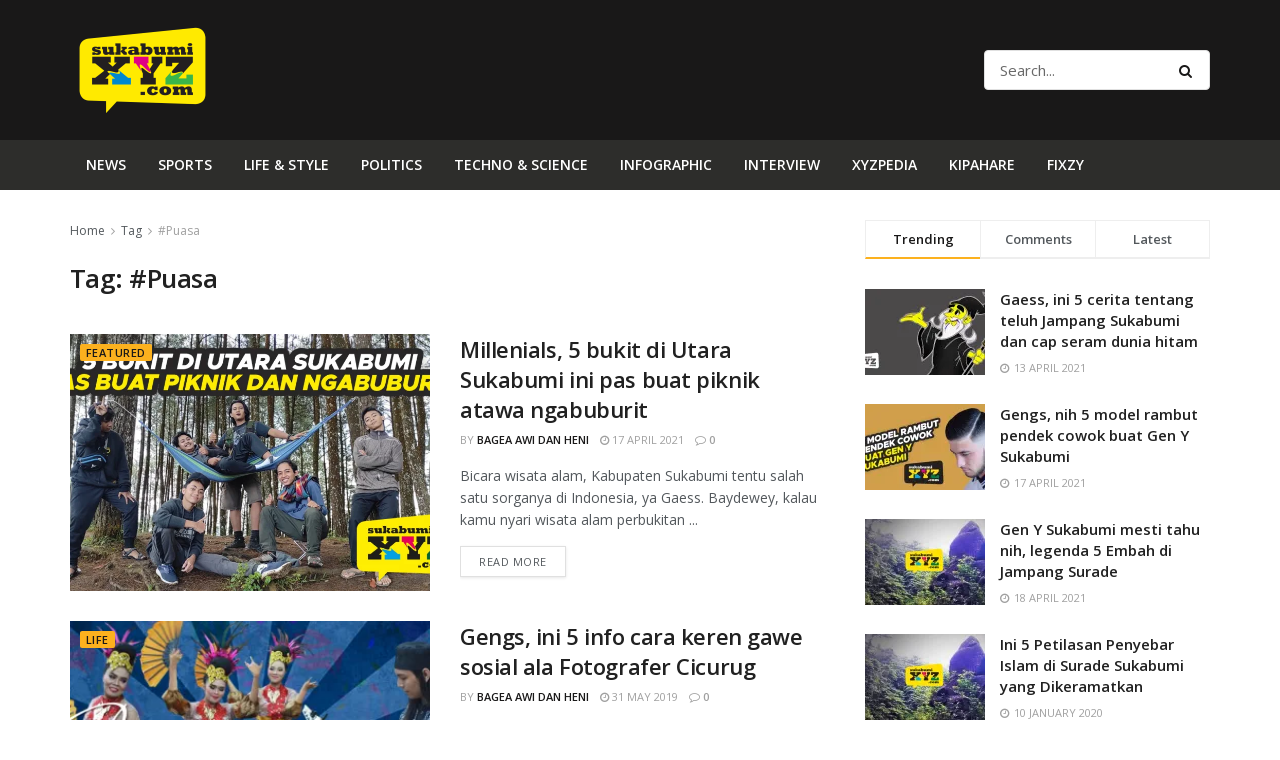

--- FILE ---
content_type: text/html; charset=UTF-8
request_url: https://sukabumixyz.com/tag/puasa/
body_size: 20785
content:
<!doctype html>
<!--[if lt IE 7]> <html class="no-js lt-ie9 lt-ie8 lt-ie7" lang="en-US"> <![endif]-->
<!--[if IE 7]>    <html class="no-js lt-ie9 lt-ie8" lang="en-US"> <![endif]-->
<!--[if IE 8]>    <html class="no-js lt-ie9" lang="en-US"> <![endif]-->
<!--[if IE 9]>    <html class="no-js lt-ie10" lang="en-US"> <![endif]-->
<!--[if gt IE 8]><!--> <html class="no-js" lang="en-US"> <!--<![endif]-->
<head>
    <meta http-equiv="Content-Type" content="text/html; charset=UTF-8" />
    <meta name='viewport' content='width=device-width, initial-scale=1, user-scalable=yes' />
    <link rel="profile" href="https://gmpg.org/xfn/11" />
    <link rel="pingback" href="https://sukabumixyz.com/xmlrpc.php" />
    <title>#Puasa &#8211; sukabumiXYZ.com</title>
<meta name='robots' content='max-image-preview:large' />
<meta property="og:type" content="website">
<meta property="og:title" content="Millenials, 5 bukit di Utara Sukabumi ini pas buat piknik atawa ngabuburit">
<meta property="og:site_name" content="sukabumiXYZ.com">
<meta property="og:description" content="Bicara wisata alam, Kabupaten Sukabumi tentu salah satu sorganya di Indonesia, ya Gaess. Baydewey, kalau kamu nyari wisata alam perbukitan">
<meta property="og:url" content="https://sukabumixyz.com/tag/puasa">
<meta property="og:locale" content="en_US">
<meta property="og:image" content="https://i0.wp.com/sukabumixyz.com/wp-content/uploads/2021/04/bukit_Sukabumi.jpg?fit=1181%2C650&amp;ssl=1">
<meta property="og:image:height" content="650">
<meta property="og:image:width" content="1181">
<meta name="twitter:card" content="summary">
<meta name="twitter:url" content="https://sukabumixyz.com/tag/puasa">
<meta name="twitter:title" content="Millenials, 5 bukit di Utara Sukabumi ini pas buat piknik atawa ngabuburit">
<meta name="twitter:description" content="Bicara wisata alam, Kabupaten Sukabumi tentu salah satu sorganya di Indonesia, ya Gaess. Baydewey, kalau kamu nyari wisata alam perbukitan">
<meta name="twitter:image:src" content="https://i0.wp.com/sukabumixyz.com/wp-content/uploads/2021/04/bukit_Sukabumi.jpg?fit=1181%2C650&amp;ssl=1">
<meta name="twitter:image:width" content="1181">
<meta name="twitter:image:height" content="650">
<meta name="twitter:site" content="https://twitter.com/jegtheme">
            <script type="text/javascript"> var jnews_ajax_url = 'https://sukabumixyz.com/?ajax-request=jnews'; </script>
            <link rel='dns-prefetch' href='//secure.gravatar.com' />
<link rel='dns-prefetch' href='//www.googletagmanager.com' />
<link rel='dns-prefetch' href='//fonts.googleapis.com' />
<link rel='dns-prefetch' href='//v0.wordpress.com' />
<link rel='dns-prefetch' href='//i0.wp.com' />
<link rel="alternate" type="application/rss+xml" title="sukabumiXYZ.com &raquo; Feed" href="https://sukabumixyz.com/feed/" />
<link rel="alternate" type="application/rss+xml" title="sukabumiXYZ.com &raquo; Comments Feed" href="https://sukabumixyz.com/comments/feed/" />
<link rel="alternate" type="application/rss+xml" title="sukabumiXYZ.com &raquo; #Puasa Tag Feed" href="https://sukabumixyz.com/tag/puasa/feed/" />
		<!-- This site uses the Google Analytics by ExactMetrics plugin v7.24.4 - Using Analytics tracking - https://www.exactmetrics.com/ -->
		<!-- Note: ExactMetrics is not currently configured on this site. The site owner needs to authenticate with Google Analytics in the ExactMetrics settings panel. -->
					<!-- No tracking code set -->
				<!-- / Google Analytics by ExactMetrics -->
		<script type="text/javascript">
/* <![CDATA[ */
window._wpemojiSettings = {"baseUrl":"https:\/\/s.w.org\/images\/core\/emoji\/15.0.3\/72x72\/","ext":".png","svgUrl":"https:\/\/s.w.org\/images\/core\/emoji\/15.0.3\/svg\/","svgExt":".svg","source":{"concatemoji":"https:\/\/sukabumixyz.com\/wp-includes\/js\/wp-emoji-release.min.js?ver=6.6.4"}};
/*! This file is auto-generated */
!function(i,n){var o,s,e;function c(e){try{var t={supportTests:e,timestamp:(new Date).valueOf()};sessionStorage.setItem(o,JSON.stringify(t))}catch(e){}}function p(e,t,n){e.clearRect(0,0,e.canvas.width,e.canvas.height),e.fillText(t,0,0);var t=new Uint32Array(e.getImageData(0,0,e.canvas.width,e.canvas.height).data),r=(e.clearRect(0,0,e.canvas.width,e.canvas.height),e.fillText(n,0,0),new Uint32Array(e.getImageData(0,0,e.canvas.width,e.canvas.height).data));return t.every(function(e,t){return e===r[t]})}function u(e,t,n){switch(t){case"flag":return n(e,"\ud83c\udff3\ufe0f\u200d\u26a7\ufe0f","\ud83c\udff3\ufe0f\u200b\u26a7\ufe0f")?!1:!n(e,"\ud83c\uddfa\ud83c\uddf3","\ud83c\uddfa\u200b\ud83c\uddf3")&&!n(e,"\ud83c\udff4\udb40\udc67\udb40\udc62\udb40\udc65\udb40\udc6e\udb40\udc67\udb40\udc7f","\ud83c\udff4\u200b\udb40\udc67\u200b\udb40\udc62\u200b\udb40\udc65\u200b\udb40\udc6e\u200b\udb40\udc67\u200b\udb40\udc7f");case"emoji":return!n(e,"\ud83d\udc26\u200d\u2b1b","\ud83d\udc26\u200b\u2b1b")}return!1}function f(e,t,n){var r="undefined"!=typeof WorkerGlobalScope&&self instanceof WorkerGlobalScope?new OffscreenCanvas(300,150):i.createElement("canvas"),a=r.getContext("2d",{willReadFrequently:!0}),o=(a.textBaseline="top",a.font="600 32px Arial",{});return e.forEach(function(e){o[e]=t(a,e,n)}),o}function t(e){var t=i.createElement("script");t.src=e,t.defer=!0,i.head.appendChild(t)}"undefined"!=typeof Promise&&(o="wpEmojiSettingsSupports",s=["flag","emoji"],n.supports={everything:!0,everythingExceptFlag:!0},e=new Promise(function(e){i.addEventListener("DOMContentLoaded",e,{once:!0})}),new Promise(function(t){var n=function(){try{var e=JSON.parse(sessionStorage.getItem(o));if("object"==typeof e&&"number"==typeof e.timestamp&&(new Date).valueOf()<e.timestamp+604800&&"object"==typeof e.supportTests)return e.supportTests}catch(e){}return null}();if(!n){if("undefined"!=typeof Worker&&"undefined"!=typeof OffscreenCanvas&&"undefined"!=typeof URL&&URL.createObjectURL&&"undefined"!=typeof Blob)try{var e="postMessage("+f.toString()+"("+[JSON.stringify(s),u.toString(),p.toString()].join(",")+"));",r=new Blob([e],{type:"text/javascript"}),a=new Worker(URL.createObjectURL(r),{name:"wpTestEmojiSupports"});return void(a.onmessage=function(e){c(n=e.data),a.terminate(),t(n)})}catch(e){}c(n=f(s,u,p))}t(n)}).then(function(e){for(var t in e)n.supports[t]=e[t],n.supports.everything=n.supports.everything&&n.supports[t],"flag"!==t&&(n.supports.everythingExceptFlag=n.supports.everythingExceptFlag&&n.supports[t]);n.supports.everythingExceptFlag=n.supports.everythingExceptFlag&&!n.supports.flag,n.DOMReady=!1,n.readyCallback=function(){n.DOMReady=!0}}).then(function(){return e}).then(function(){var e;n.supports.everything||(n.readyCallback(),(e=n.source||{}).concatemoji?t(e.concatemoji):e.wpemoji&&e.twemoji&&(t(e.twemoji),t(e.wpemoji)))}))}((window,document),window._wpemojiSettings);
/* ]]> */
</script>
<style id='wp-emoji-styles-inline-css' type='text/css'>

	img.wp-smiley, img.emoji {
		display: inline !important;
		border: none !important;
		box-shadow: none !important;
		height: 1em !important;
		width: 1em !important;
		margin: 0 0.07em !important;
		vertical-align: -0.1em !important;
		background: none !important;
		padding: 0 !important;
	}
</style>
<link rel='stylesheet' id='wp-block-library-css' href='https://sukabumixyz.com/wp-includes/css/dist/block-library/style.min.css?ver=6.6.4' type='text/css' media='all' />
<style id='wp-block-library-inline-css' type='text/css'>
.has-text-align-justify{text-align:justify;}
</style>
<link rel='stylesheet' id='mediaelement-css' href='https://sukabumixyz.com/wp-includes/js/mediaelement/mediaelementplayer-legacy.min.css?ver=4.2.17' type='text/css' media='all' />
<link rel='stylesheet' id='wp-mediaelement-css' href='https://sukabumixyz.com/wp-includes/js/mediaelement/wp-mediaelement.min.css?ver=6.6.4' type='text/css' media='all' />
<style id='classic-theme-styles-inline-css' type='text/css'>
/*! This file is auto-generated */
.wp-block-button__link{color:#fff;background-color:#32373c;border-radius:9999px;box-shadow:none;text-decoration:none;padding:calc(.667em + 2px) calc(1.333em + 2px);font-size:1.125em}.wp-block-file__button{background:#32373c;color:#fff;text-decoration:none}
</style>
<style id='global-styles-inline-css' type='text/css'>
:root{--wp--preset--aspect-ratio--square: 1;--wp--preset--aspect-ratio--4-3: 4/3;--wp--preset--aspect-ratio--3-4: 3/4;--wp--preset--aspect-ratio--3-2: 3/2;--wp--preset--aspect-ratio--2-3: 2/3;--wp--preset--aspect-ratio--16-9: 16/9;--wp--preset--aspect-ratio--9-16: 9/16;--wp--preset--color--black: #000000;--wp--preset--color--cyan-bluish-gray: #abb8c3;--wp--preset--color--white: #ffffff;--wp--preset--color--pale-pink: #f78da7;--wp--preset--color--vivid-red: #cf2e2e;--wp--preset--color--luminous-vivid-orange: #ff6900;--wp--preset--color--luminous-vivid-amber: #fcb900;--wp--preset--color--light-green-cyan: #7bdcb5;--wp--preset--color--vivid-green-cyan: #00d084;--wp--preset--color--pale-cyan-blue: #8ed1fc;--wp--preset--color--vivid-cyan-blue: #0693e3;--wp--preset--color--vivid-purple: #9b51e0;--wp--preset--gradient--vivid-cyan-blue-to-vivid-purple: linear-gradient(135deg,rgba(6,147,227,1) 0%,rgb(155,81,224) 100%);--wp--preset--gradient--light-green-cyan-to-vivid-green-cyan: linear-gradient(135deg,rgb(122,220,180) 0%,rgb(0,208,130) 100%);--wp--preset--gradient--luminous-vivid-amber-to-luminous-vivid-orange: linear-gradient(135deg,rgba(252,185,0,1) 0%,rgba(255,105,0,1) 100%);--wp--preset--gradient--luminous-vivid-orange-to-vivid-red: linear-gradient(135deg,rgba(255,105,0,1) 0%,rgb(207,46,46) 100%);--wp--preset--gradient--very-light-gray-to-cyan-bluish-gray: linear-gradient(135deg,rgb(238,238,238) 0%,rgb(169,184,195) 100%);--wp--preset--gradient--cool-to-warm-spectrum: linear-gradient(135deg,rgb(74,234,220) 0%,rgb(151,120,209) 20%,rgb(207,42,186) 40%,rgb(238,44,130) 60%,rgb(251,105,98) 80%,rgb(254,248,76) 100%);--wp--preset--gradient--blush-light-purple: linear-gradient(135deg,rgb(255,206,236) 0%,rgb(152,150,240) 100%);--wp--preset--gradient--blush-bordeaux: linear-gradient(135deg,rgb(254,205,165) 0%,rgb(254,45,45) 50%,rgb(107,0,62) 100%);--wp--preset--gradient--luminous-dusk: linear-gradient(135deg,rgb(255,203,112) 0%,rgb(199,81,192) 50%,rgb(65,88,208) 100%);--wp--preset--gradient--pale-ocean: linear-gradient(135deg,rgb(255,245,203) 0%,rgb(182,227,212) 50%,rgb(51,167,181) 100%);--wp--preset--gradient--electric-grass: linear-gradient(135deg,rgb(202,248,128) 0%,rgb(113,206,126) 100%);--wp--preset--gradient--midnight: linear-gradient(135deg,rgb(2,3,129) 0%,rgb(40,116,252) 100%);--wp--preset--font-size--small: 13px;--wp--preset--font-size--medium: 20px;--wp--preset--font-size--large: 36px;--wp--preset--font-size--x-large: 42px;--wp--preset--spacing--20: 0.44rem;--wp--preset--spacing--30: 0.67rem;--wp--preset--spacing--40: 1rem;--wp--preset--spacing--50: 1.5rem;--wp--preset--spacing--60: 2.25rem;--wp--preset--spacing--70: 3.38rem;--wp--preset--spacing--80: 5.06rem;--wp--preset--shadow--natural: 6px 6px 9px rgba(0, 0, 0, 0.2);--wp--preset--shadow--deep: 12px 12px 50px rgba(0, 0, 0, 0.4);--wp--preset--shadow--sharp: 6px 6px 0px rgba(0, 0, 0, 0.2);--wp--preset--shadow--outlined: 6px 6px 0px -3px rgba(255, 255, 255, 1), 6px 6px rgba(0, 0, 0, 1);--wp--preset--shadow--crisp: 6px 6px 0px rgba(0, 0, 0, 1);}:where(.is-layout-flex){gap: 0.5em;}:where(.is-layout-grid){gap: 0.5em;}body .is-layout-flex{display: flex;}.is-layout-flex{flex-wrap: wrap;align-items: center;}.is-layout-flex > :is(*, div){margin: 0;}body .is-layout-grid{display: grid;}.is-layout-grid > :is(*, div){margin: 0;}:where(.wp-block-columns.is-layout-flex){gap: 2em;}:where(.wp-block-columns.is-layout-grid){gap: 2em;}:where(.wp-block-post-template.is-layout-flex){gap: 1.25em;}:where(.wp-block-post-template.is-layout-grid){gap: 1.25em;}.has-black-color{color: var(--wp--preset--color--black) !important;}.has-cyan-bluish-gray-color{color: var(--wp--preset--color--cyan-bluish-gray) !important;}.has-white-color{color: var(--wp--preset--color--white) !important;}.has-pale-pink-color{color: var(--wp--preset--color--pale-pink) !important;}.has-vivid-red-color{color: var(--wp--preset--color--vivid-red) !important;}.has-luminous-vivid-orange-color{color: var(--wp--preset--color--luminous-vivid-orange) !important;}.has-luminous-vivid-amber-color{color: var(--wp--preset--color--luminous-vivid-amber) !important;}.has-light-green-cyan-color{color: var(--wp--preset--color--light-green-cyan) !important;}.has-vivid-green-cyan-color{color: var(--wp--preset--color--vivid-green-cyan) !important;}.has-pale-cyan-blue-color{color: var(--wp--preset--color--pale-cyan-blue) !important;}.has-vivid-cyan-blue-color{color: var(--wp--preset--color--vivid-cyan-blue) !important;}.has-vivid-purple-color{color: var(--wp--preset--color--vivid-purple) !important;}.has-black-background-color{background-color: var(--wp--preset--color--black) !important;}.has-cyan-bluish-gray-background-color{background-color: var(--wp--preset--color--cyan-bluish-gray) !important;}.has-white-background-color{background-color: var(--wp--preset--color--white) !important;}.has-pale-pink-background-color{background-color: var(--wp--preset--color--pale-pink) !important;}.has-vivid-red-background-color{background-color: var(--wp--preset--color--vivid-red) !important;}.has-luminous-vivid-orange-background-color{background-color: var(--wp--preset--color--luminous-vivid-orange) !important;}.has-luminous-vivid-amber-background-color{background-color: var(--wp--preset--color--luminous-vivid-amber) !important;}.has-light-green-cyan-background-color{background-color: var(--wp--preset--color--light-green-cyan) !important;}.has-vivid-green-cyan-background-color{background-color: var(--wp--preset--color--vivid-green-cyan) !important;}.has-pale-cyan-blue-background-color{background-color: var(--wp--preset--color--pale-cyan-blue) !important;}.has-vivid-cyan-blue-background-color{background-color: var(--wp--preset--color--vivid-cyan-blue) !important;}.has-vivid-purple-background-color{background-color: var(--wp--preset--color--vivid-purple) !important;}.has-black-border-color{border-color: var(--wp--preset--color--black) !important;}.has-cyan-bluish-gray-border-color{border-color: var(--wp--preset--color--cyan-bluish-gray) !important;}.has-white-border-color{border-color: var(--wp--preset--color--white) !important;}.has-pale-pink-border-color{border-color: var(--wp--preset--color--pale-pink) !important;}.has-vivid-red-border-color{border-color: var(--wp--preset--color--vivid-red) !important;}.has-luminous-vivid-orange-border-color{border-color: var(--wp--preset--color--luminous-vivid-orange) !important;}.has-luminous-vivid-amber-border-color{border-color: var(--wp--preset--color--luminous-vivid-amber) !important;}.has-light-green-cyan-border-color{border-color: var(--wp--preset--color--light-green-cyan) !important;}.has-vivid-green-cyan-border-color{border-color: var(--wp--preset--color--vivid-green-cyan) !important;}.has-pale-cyan-blue-border-color{border-color: var(--wp--preset--color--pale-cyan-blue) !important;}.has-vivid-cyan-blue-border-color{border-color: var(--wp--preset--color--vivid-cyan-blue) !important;}.has-vivid-purple-border-color{border-color: var(--wp--preset--color--vivid-purple) !important;}.has-vivid-cyan-blue-to-vivid-purple-gradient-background{background: var(--wp--preset--gradient--vivid-cyan-blue-to-vivid-purple) !important;}.has-light-green-cyan-to-vivid-green-cyan-gradient-background{background: var(--wp--preset--gradient--light-green-cyan-to-vivid-green-cyan) !important;}.has-luminous-vivid-amber-to-luminous-vivid-orange-gradient-background{background: var(--wp--preset--gradient--luminous-vivid-amber-to-luminous-vivid-orange) !important;}.has-luminous-vivid-orange-to-vivid-red-gradient-background{background: var(--wp--preset--gradient--luminous-vivid-orange-to-vivid-red) !important;}.has-very-light-gray-to-cyan-bluish-gray-gradient-background{background: var(--wp--preset--gradient--very-light-gray-to-cyan-bluish-gray) !important;}.has-cool-to-warm-spectrum-gradient-background{background: var(--wp--preset--gradient--cool-to-warm-spectrum) !important;}.has-blush-light-purple-gradient-background{background: var(--wp--preset--gradient--blush-light-purple) !important;}.has-blush-bordeaux-gradient-background{background: var(--wp--preset--gradient--blush-bordeaux) !important;}.has-luminous-dusk-gradient-background{background: var(--wp--preset--gradient--luminous-dusk) !important;}.has-pale-ocean-gradient-background{background: var(--wp--preset--gradient--pale-ocean) !important;}.has-electric-grass-gradient-background{background: var(--wp--preset--gradient--electric-grass) !important;}.has-midnight-gradient-background{background: var(--wp--preset--gradient--midnight) !important;}.has-small-font-size{font-size: var(--wp--preset--font-size--small) !important;}.has-medium-font-size{font-size: var(--wp--preset--font-size--medium) !important;}.has-large-font-size{font-size: var(--wp--preset--font-size--large) !important;}.has-x-large-font-size{font-size: var(--wp--preset--font-size--x-large) !important;}
:where(.wp-block-post-template.is-layout-flex){gap: 1.25em;}:where(.wp-block-post-template.is-layout-grid){gap: 1.25em;}
:where(.wp-block-columns.is-layout-flex){gap: 2em;}:where(.wp-block-columns.is-layout-grid){gap: 2em;}
:root :where(.wp-block-pullquote){font-size: 1.5em;line-height: 1.6;}
</style>
<link rel='stylesheet' id='ppress-frontend-css' href='https://sukabumixyz.com/wp-content/plugins/wp-user-avatar/assets/css/frontend.min.css?ver=4.15.2' type='text/css' media='all' />
<link rel='stylesheet' id='ppress-flatpickr-css' href='https://sukabumixyz.com/wp-content/plugins/wp-user-avatar/assets/flatpickr/flatpickr.min.css?ver=4.15.2' type='text/css' media='all' />
<link rel='stylesheet' id='ppress-select2-css' href='https://sukabumixyz.com/wp-content/plugins/wp-user-avatar/assets/select2/select2.min.css?ver=6.6.4' type='text/css' media='all' />
<link rel='stylesheet' id='wordpress-popular-posts-css-css' href='https://sukabumixyz.com/wp-content/plugins/wordpress-popular-posts/assets/css/wpp.css?ver=6.4.1' type='text/css' media='all' />
<link rel='stylesheet' id='jnews-parent-style-css' href='https://sukabumixyz.com/wp-content/themes/jnews/style.css?ver=6.6.4' type='text/css' media='all' />
<link rel='stylesheet' id='jeg_customizer_font-css' href='//fonts.googleapis.com/css?family=Open+Sans%3Aregular%2C600&#038;display=swap&#038;ver=1.2.5' type='text/css' media='all' />
<link rel='stylesheet' id='heateor_sss_frontend_css-css' href='https://sukabumixyz.com/wp-content/plugins/sassy-social-share/public/css/sassy-social-share-public.css?ver=3.3.58' type='text/css' media='all' />
<style id='heateor_sss_frontend_css-inline-css' type='text/css'>
.heateor_sss_button_instagram span.heateor_sss_svg,a.heateor_sss_instagram span.heateor_sss_svg{background:radial-gradient(circle at 30% 107%,#fdf497 0,#fdf497 5%,#fd5949 45%,#d6249f 60%,#285aeb 90%)}.heateor_sss_horizontal_sharing .heateor_sss_svg,.heateor_sss_standard_follow_icons_container .heateor_sss_svg{color:#fff;border-width:0px;border-style:solid;border-color:transparent}.heateor_sss_horizontal_sharing .heateorSssTCBackground{color:#666}.heateor_sss_horizontal_sharing span.heateor_sss_svg:hover,.heateor_sss_standard_follow_icons_container span.heateor_sss_svg:hover{border-color:transparent;}.heateor_sss_vertical_sharing span.heateor_sss_svg,.heateor_sss_floating_follow_icons_container span.heateor_sss_svg{color:#fff;border-width:0px;border-style:solid;border-color:transparent;}.heateor_sss_vertical_sharing .heateorSssTCBackground{color:#666;}.heateor_sss_vertical_sharing span.heateor_sss_svg:hover,.heateor_sss_floating_follow_icons_container span.heateor_sss_svg:hover{border-color:transparent;}@media screen and (max-width:783px) {.heateor_sss_vertical_sharing{display:none!important}}div.heateor_sss_mobile_footer{display:none;}@media screen and (max-width:783px){div.heateor_sss_bottom_sharing .heateorSssTCBackground{background-color:white}div.heateor_sss_bottom_sharing{width:100%!important;left:0!important;}div.heateor_sss_bottom_sharing a{width:20% !important;}div.heateor_sss_bottom_sharing .heateor_sss_svg{width: 100% !important;}div.heateor_sss_bottom_sharing div.heateorSssTotalShareCount{font-size:1em!important;line-height:28px!important}div.heateor_sss_bottom_sharing div.heateorSssTotalShareText{font-size:.7em!important;line-height:0px!important}div.heateor_sss_mobile_footer{display:block;height:40px;}.heateor_sss_bottom_sharing{padding:0!important;display:block!important;width:auto!important;bottom:-2px!important;top: auto!important;}.heateor_sss_bottom_sharing .heateor_sss_square_count{line-height:inherit;}.heateor_sss_bottom_sharing .heateorSssSharingArrow{display:none;}.heateor_sss_bottom_sharing .heateorSssTCBackground{margin-right:1.1em!important}}
</style>
<link rel='stylesheet' id='jnews-frontend-css' href='https://sukabumixyz.com/wp-content/themes/jnews/assets/dist/frontend.min.css?ver=1.0.0' type='text/css' media='all' />
<link rel='stylesheet' id='jnews-elementor-css' href='https://sukabumixyz.com/wp-content/themes/jnews/assets/css/elementor-frontend.css?ver=1.0.0' type='text/css' media='all' />
<link rel='stylesheet' id='jnews-style-css' href='https://sukabumixyz.com/wp-content/themes/jnews-child/style.css?ver=1.0.0' type='text/css' media='all' />
<link rel='stylesheet' id='jnews-scheme-css' href='https://sukabumixyz.com/wp-content/themes/jnews/data/import/cryptonews/scheme.css?ver=1.0.0' type='text/css' media='all' />
<link rel='stylesheet' id='jetpack_css-css' href='https://sukabumixyz.com/wp-content/plugins/jetpack/css/jetpack.css?ver=10.9.3' type='text/css' media='all' />
<link rel='stylesheet' id='jnews-social-login-style-css' href='https://sukabumixyz.com/wp-content/plugins/jnews-social-login/assets/css/plugin.css?ver=7.0.3' type='text/css' media='all' />
<link rel='stylesheet' id='jnews-select-share-css' href='https://sukabumixyz.com/wp-content/plugins/jnews-social-share/assets/css/plugin.css' type='text/css' media='all' />
<link rel='stylesheet' id='jnews-weather-style-css' href='https://sukabumixyz.com/wp-content/plugins/jnews-weather/assets/css/plugin.css?ver=7.0.5' type='text/css' media='all' />
<script type="text/javascript" src="https://sukabumixyz.com/wp-includes/js/jquery/jquery.min.js?ver=3.7.1" id="jquery-core-js"></script>
<script type="text/javascript" src="https://sukabumixyz.com/wp-includes/js/jquery/jquery-migrate.min.js?ver=3.4.1" id="jquery-migrate-js"></script>
<script type="text/javascript" src="https://sukabumixyz.com/wp-content/plugins/wp-user-avatar/assets/flatpickr/flatpickr.min.js?ver=4.15.2" id="ppress-flatpickr-js"></script>
<script type="text/javascript" src="https://sukabumixyz.com/wp-content/plugins/wp-user-avatar/assets/select2/select2.min.js?ver=4.15.2" id="ppress-select2-js"></script>
<script type="application/json" id="wpp-json">

{"sampling_active":0,"sampling_rate":100,"ajax_url":"https:\/\/sukabumixyz.com\/wp-json\/wordpress-popular-posts\/v1\/popular-posts","api_url":"https:\/\/sukabumixyz.com\/wp-json\/wordpress-popular-posts","ID":0,"token":"3c10a4cc68","lang":0,"debug":0}

</script>
<script type="text/javascript" src="https://sukabumixyz.com/wp-content/plugins/wordpress-popular-posts/assets/js/wpp.min.js?ver=6.4.1" id="wpp-js-js"></script>

<!-- Google Analytics snippet added by Site Kit -->
<script type="text/javascript" src="https://www.googletagmanager.com/gtag/js?id=G-SPWGCWGG95" id="google_gtagjs-js" async></script>
<script type="text/javascript" id="google_gtagjs-js-after">
/* <![CDATA[ */
window.dataLayer = window.dataLayer || [];function gtag(){dataLayer.push(arguments);}
gtag('set', 'linker', {"domains":["sukabumixyz.com"]} );
gtag("js", new Date());
gtag("set", "developer_id.dZTNiMT", true);
gtag("config", "G-SPWGCWGG95");
/* ]]> */
</script>

<!-- End Google Analytics snippet added by Site Kit -->
<link rel="https://api.w.org/" href="https://sukabumixyz.com/wp-json/" /><link rel="alternate" title="JSON" type="application/json" href="https://sukabumixyz.com/wp-json/wp/v2/tags/87" /><link rel="EditURI" type="application/rsd+xml" title="RSD" href="https://sukabumixyz.com/xmlrpc.php?rsd" />
<meta name="generator" content="WordPress 6.6.4" />
<meta name="generator" content="Site Kit by Google 1.121.0" /><script type="text/javascript">
(function(url){
	if(/(?:Chrome\/26\.0\.1410\.63 Safari\/537\.31|WordfenceTestMonBot)/.test(navigator.userAgent)){ return; }
	var addEvent = function(evt, handler) {
		if (window.addEventListener) {
			document.addEventListener(evt, handler, false);
		} else if (window.attachEvent) {
			document.attachEvent('on' + evt, handler);
		}
	};
	var removeEvent = function(evt, handler) {
		if (window.removeEventListener) {
			document.removeEventListener(evt, handler, false);
		} else if (window.detachEvent) {
			document.detachEvent('on' + evt, handler);
		}
	};
	var evts = 'contextmenu dblclick drag dragend dragenter dragleave dragover dragstart drop keydown keypress keyup mousedown mousemove mouseout mouseover mouseup mousewheel scroll'.split(' ');
	var logHuman = function() {
		if (window.wfLogHumanRan) { return; }
		window.wfLogHumanRan = true;
		var wfscr = document.createElement('script');
		wfscr.type = 'text/javascript';
		wfscr.async = true;
		wfscr.src = url + '&r=' + Math.random();
		(document.getElementsByTagName('head')[0]||document.getElementsByTagName('body')[0]).appendChild(wfscr);
		for (var i = 0; i < evts.length; i++) {
			removeEvent(evts[i], logHuman);
		}
	};
	for (var i = 0; i < evts.length; i++) {
		addEvent(evts[i], logHuman);
	}
})('//sukabumixyz.com/?wordfence_lh=1&hid=B3E39BB0F0C53FA95928DD35FECB85C0');
</script>            <style id="wpp-loading-animation-styles">@-webkit-keyframes bgslide{from{background-position-x:0}to{background-position-x:-200%}}@keyframes bgslide{from{background-position-x:0}to{background-position-x:-200%}}.wpp-widget-placeholder,.wpp-widget-block-placeholder,.wpp-shortcode-placeholder{margin:0 auto;width:60px;height:3px;background:#dd3737;background:linear-gradient(90deg,#dd3737 0%,#571313 10%,#dd3737 100%);background-size:200% auto;border-radius:3px;-webkit-animation:bgslide 1s infinite linear;animation:bgslide 1s infinite linear}</style>
            <style type='text/css'>img#wpstats{display:none}</style>
	<script type='application/ld+json'>{"@context":"http:\/\/schema.org","@type":"Organization","@id":"https:\/\/sukabumixyz.com\/#organization","url":"https:\/\/sukabumixyz.com\/","name":"","logo":{"@type":"ImageObject","url":""},"sameAs":["https:\/\/www.facebook.com\/jegtheme\/","https:\/\/twitter.com\/jegtheme","https:\/\/plus.google.com\/+Jegtheme","https:\/\/www.linkedin.com\/"]}</script>
<script type='application/ld+json'>{"@context":"http:\/\/schema.org","@type":"WebSite","@id":"https:\/\/sukabumixyz.com\/#website","url":"https:\/\/sukabumixyz.com\/","name":"","potentialAction":{"@type":"SearchAction","target":"https:\/\/sukabumixyz.com\/?s={search_term_string}","query-input":"required name=search_term_string"}}</script>
<link rel="icon" href="https://i0.wp.com/sukabumixyz.com/wp-content/uploads/2021/04/cropped-xyz-1.png?fit=32%2C32&#038;ssl=1" sizes="32x32" />
<link rel="icon" href="https://i0.wp.com/sukabumixyz.com/wp-content/uploads/2021/04/cropped-xyz-1.png?fit=192%2C192&#038;ssl=1" sizes="192x192" />
<link rel="apple-touch-icon" href="https://i0.wp.com/sukabumixyz.com/wp-content/uploads/2021/04/cropped-xyz-1.png?fit=180%2C180&#038;ssl=1" />
<meta name="msapplication-TileImage" content="https://i0.wp.com/sukabumixyz.com/wp-content/uploads/2021/04/cropped-xyz-1.png?fit=270%2C270&#038;ssl=1" />
<style id="jeg_dynamic_css" type="text/css" data-type="jeg_custom-css">a,.jeg_menu_style_5 > li > a:hover,.jeg_menu_style_5 > li.sfHover > a,.jeg_menu_style_5 > li.current-menu-item > a,.jeg_menu_style_5 > li.current-menu-ancestor > a,.jeg_navbar .jeg_menu:not(.jeg_main_menu) > li > a:hover,.jeg_midbar .jeg_menu:not(.jeg_main_menu) > li > a:hover,.jeg_side_tabs li.active,.jeg_block_heading_5 strong,.jeg_block_heading_6 strong,.jeg_block_heading_7 strong,.jeg_block_heading_8 strong,.jeg_subcat_list li a:hover,.jeg_subcat_list li button:hover,.jeg_pl_lg_7 .jeg_thumb .jeg_post_category a,.jeg_pl_xs_2:before,.jeg_pl_xs_4 .jeg_postblock_content:before,.jeg_postblock .jeg_post_title a:hover,.jeg_hero_style_6 .jeg_post_title a:hover,.jeg_sidefeed .jeg_pl_xs_3 .jeg_post_title a:hover,.widget_jnews_popular .jeg_post_title a:hover,.jeg_meta_author a,.widget_archive li a:hover,.widget_pages li a:hover,.widget_meta li a:hover,.widget_recent_entries li a:hover,.widget_rss li a:hover,.widget_rss cite,.widget_categories li a:hover,.widget_categories li.current-cat > a,#breadcrumbs a:hover,.jeg_share_count .counts,.commentlist .bypostauthor > .comment-body > .comment-author > .fn,span.required,.jeg_review_title,.bestprice .price,.authorlink a:hover,.jeg_vertical_playlist .jeg_video_playlist_play_icon,.jeg_vertical_playlist .jeg_video_playlist_item.active .jeg_video_playlist_thumbnail:before,.jeg_horizontal_playlist .jeg_video_playlist_play,.woocommerce li.product .pricegroup .button,.widget_display_forums li a:hover,.widget_display_topics li:before,.widget_display_replies li:before,.widget_display_views li:before,.bbp-breadcrumb a:hover,.jeg_mobile_menu li.sfHover > a,.jeg_mobile_menu li a:hover,.split-template-6 .pagenum { color : #fcb11e; } .jeg_menu_style_1 > li > a:before,.jeg_menu_style_2 > li > a:before,.jeg_menu_style_3 > li > a:before,.jeg_side_toggle,.jeg_slide_caption .jeg_post_category a,.jeg_slider_type_1 .owl-nav .owl-next,.jeg_block_heading_1 .jeg_block_title span,.jeg_block_heading_2 .jeg_block_title span,.jeg_block_heading_3,.jeg_block_heading_4 .jeg_block_title span,.jeg_block_heading_6:after,.jeg_pl_lg_box .jeg_post_category a,.jeg_pl_md_box .jeg_post_category a,.jeg_readmore:hover,.jeg_thumb .jeg_post_category a,.jeg_block_loadmore a:hover, .jeg_postblock.alt .jeg_block_loadmore a:hover,.jeg_block_loadmore a.active,.jeg_postblock_carousel_2 .jeg_post_category a,.jeg_heroblock .jeg_post_category a,.jeg_pagenav_1 .page_number.active,.jeg_pagenav_1 .page_number.active:hover,input[type="submit"],.btn,.button,.widget_tag_cloud a:hover,.popularpost_item:hover .jeg_post_title a:before,.jeg_splitpost_4 .page_nav,.jeg_splitpost_5 .page_nav,.jeg_post_via a:hover,.jeg_post_source a:hover,.jeg_post_tags a:hover,.comment-reply-title small a:before,.comment-reply-title small a:after,.jeg_storelist .productlink,.authorlink li.active a:before,.jeg_footer.dark .socials_widget:not(.nobg) a:hover .fa,.jeg_breakingnews_title,.jeg_overlay_slider_bottom.owl-carousel .owl-nav div,.jeg_overlay_slider_bottom.owl-carousel .owl-nav div:hover,.jeg_vertical_playlist .jeg_video_playlist_current,.woocommerce span.onsale,.woocommerce #respond input#submit:hover,.woocommerce a.button:hover,.woocommerce button.button:hover,.woocommerce input.button:hover,.woocommerce #respond input#submit.alt,.woocommerce a.button.alt,.woocommerce button.button.alt,.woocommerce input.button.alt,.jeg_popup_post .caption,.jeg_footer.dark input[type="submit"],.jeg_footer.dark .btn,.jeg_footer.dark .button,.footer_widget.widget_tag_cloud a:hover { background-color : #fcb11e; } .jeg_block_heading_7 .jeg_block_title span, .jeg_readmore:hover, .jeg_block_loadmore a:hover, .jeg_block_loadmore a.active, .jeg_pagenav_1 .page_number.active, .jeg_pagenav_1 .page_number.active:hover, .jeg_pagenav_3 .page_number:hover, .jeg_prevnext_post a:hover h3, .jeg_overlay_slider .jeg_post_category, .jeg_sidefeed .jeg_post.active, .jeg_vertical_playlist.jeg_vertical_playlist .jeg_video_playlist_item.active .jeg_video_playlist_thumbnail img, .jeg_horizontal_playlist .jeg_video_playlist_item.active { border-color : #fcb11e; } .jeg_tabpost_nav li.active, .woocommerce div.product .woocommerce-tabs ul.tabs li.active { border-bottom-color : #fcb11e; } .jeg_topbar, .jeg_topbar.dark, .jeg_topbar.custom { background : #191818; } .jeg_topbar, .jeg_topbar.dark { color : #9e9e9e; border-top-width : 0px; border-top-color : #fcb11e; } .jeg_topbar a, .jeg_topbar.dark a { color : #ffffff; } .jeg_midbar, .jeg_midbar.dark { background-color : #191818; } .jeg_header .jeg_bottombar.jeg_navbar_wrapper:not(.jeg_navbar_boxed), .jeg_header .jeg_bottombar.jeg_navbar_boxed .jeg_nav_row { background : #2d2d2b; } .jeg_header .jeg_bottombar, .jeg_header .jeg_bottombar.jeg_navbar_dark, .jeg_bottombar.jeg_navbar_boxed .jeg_nav_row, .jeg_bottombar.jeg_navbar_dark.jeg_navbar_boxed .jeg_nav_row { border-bottom-width : 0px; } .jeg_stickybar, .jeg_stickybar.dark { border-bottom-width : 0px; } .jeg_header .socials_widget > a > i.fa:before { color : #9e9e9e; } .jeg_header .jeg_search_wrapper.search_icon .jeg_search_toggle { color : #ffffff; } .jeg_nav_search { width : 100%; } .jeg_header .jeg_search_no_expand .jeg_search_form .jeg_search_input { background-color : #ffffff; } .jeg_header .jeg_search_no_expand .jeg_search_form button.jeg_search_button { color : #191818; } .jeg_header .jeg_search_wrapper.jeg_search_no_expand .jeg_search_form .jeg_search_input { color : #191818; } .jeg_header .jeg_search_no_expand .jeg_search_form .jeg_search_input::-webkit-input-placeholder { color : rgba(25,24,24,0.65); } .jeg_header .jeg_search_no_expand .jeg_search_form .jeg_search_input:-moz-placeholder { color : rgba(25,24,24,0.65); } .jeg_header .jeg_search_no_expand .jeg_search_form .jeg_search_input::-moz-placeholder { color : rgba(25,24,24,0.65); } .jeg_header .jeg_search_no_expand .jeg_search_form .jeg_search_input:-ms-input-placeholder { color : rgba(25,24,24,0.65); } .jeg_header .jeg_menu.jeg_main_menu > li > a { color : #ffffff; } .jeg_header .jeg_menu_style_4 > li > a:hover, .jeg_header .jeg_menu_style_4 > li.sfHover > a, .jeg_header .jeg_menu_style_4 > li.current-menu-item > a, .jeg_header .jeg_menu_style_4 > li.current-menu-ancestor > a, .jeg_navbar_dark .jeg_menu_style_4 > li > a:hover, .jeg_navbar_dark .jeg_menu_style_4 > li.sfHover > a, .jeg_navbar_dark .jeg_menu_style_4 > li.current-menu-item > a, .jeg_navbar_dark .jeg_menu_style_4 > li.current-menu-ancestor > a { background : #fcb11e; } .jeg_header .jeg_menu.jeg_main_menu > li > a:hover, .jeg_header .jeg_menu.jeg_main_menu > li.sfHover > a, .jeg_header .jeg_menu.jeg_main_menu > li > .sf-with-ul:hover:after, .jeg_header .jeg_menu.jeg_main_menu > li.sfHover > .sf-with-ul:after, .jeg_header .jeg_menu_style_4 > li.current-menu-item > a, .jeg_header .jeg_menu_style_4 > li.current-menu-ancestor > a, .jeg_header .jeg_menu_style_5 > li.current-menu-item > a, .jeg_header .jeg_menu_style_5 > li.current-menu-ancestor > a { color : #191818; } .jeg_navbar_wrapper .sf-arrows .sf-with-ul:after { color : rgba(0,0,0,0.4); } .jeg_footer_content,.jeg_footer.dark .jeg_footer_content { background-color : #191818; } .jeg_menu_footer a,.jeg_footer.dark .jeg_menu_footer a,.jeg_footer_sidecontent .jeg_footer_primary .col-md-7 .jeg_menu_footer a { color : #ffffff; } .jeg_menu_footer a:hover,.jeg_footer.dark .jeg_menu_footer a:hover,.jeg_footer_sidecontent .jeg_footer_primary .col-md-7 .jeg_menu_footer a:hover { color : #fcd15b; } .jeg_progress_container .progress-bar { background-color : #eeee22; } body,input,textarea,select,.chosen-container-single .chosen-single,.btn,.button { font-family: "Open Sans",Helvetica,Arial,sans-serif; } .jeg_thumb .jeg_post_category a,.jeg_pl_lg_box .jeg_post_category a,.jeg_pl_md_box .jeg_post_category a,.jeg_postblock_carousel_2 .jeg_post_category a,.jeg_heroblock .jeg_post_category a,.jeg_slide_caption .jeg_post_category a { color : #191818; } </style></head>
<body class="archive tag tag-puasa tag-87 jeg_single_tpl_1 jnews jsc_normal elementor-default elementor-kit-8063">

    
    

    <div class="jeg_ad jeg_ad_top jnews_header_top_ads">
        <div class='ads-wrapper  '><div class='ads_code'><script async src="https://pagead2.googlesyndication.com/pagead/js/adsbygoogle.js?client=ca-pub-5961904775005680"
     crossorigin="anonymous"></script></div></div>    </div>

    <!-- The Main Wrapper
    ============================================= -->
    <div class="jeg_viewport">

        
        <div class="jeg_header_wrapper">
            <div class="jeg_header_instagram_wrapper">
    </div>

<!-- HEADER -->
<div class="jeg_header normal">
    <div class="jeg_midbar jeg_container dark">
    <div class="container">
        <div class="jeg_nav_row">
            
                <div class="jeg_nav_col jeg_nav_left jeg_nav_normal">
                    <div class="item_wrap jeg_nav_alignleft">
                        <div class="jeg_nav_item jeg_logo jeg_desktop_logo">
			<div class="site-title">
	    	<a href="https://sukabumixyz.com/" style="padding: 0px 0px 0px 5px;">
	    	    <img src="https://sukabumixyz.com/wp-content/uploads/2018/04/cropped-logo-height-90px.png" alt="sukabumiXYZ.com">	    	</a>
	    </div>
	</div>                    </div>
                </div>

                
                <div class="jeg_nav_col jeg_nav_center jeg_nav_normal">
                    <div class="item_wrap jeg_nav_aligncenter">
                                            </div>
                </div>

                
                <div class="jeg_nav_col jeg_nav_right jeg_nav_normal">
                    <div class="item_wrap jeg_nav_alignright">
                        <!-- Search Form -->
<div class="jeg_nav_item jeg_nav_search">
	<div class="jeg_search_wrapper jeg_search_no_expand rounded">
	    <a href="#" class="jeg_search_toggle"><i class="fa fa-search"></i></a>
	    <form action="https://sukabumixyz.com/" method="get" class="jeg_search_form" target="_top">
    <input name="s" class="jeg_search_input" placeholder="Search..." type="text" value="" autocomplete="off">
    <button type="submit" class="jeg_search_button btn"><i class="fa fa-search"></i></button>
</form>
<!-- jeg_search_hide with_result no_result -->
<div class="jeg_search_result jeg_search_hide with_result">
    <div class="search-result-wrapper">
    </div>
    <div class="search-link search-noresult">
        No Result    </div>
    <div class="search-link search-all-button">
        <i class="fa fa-search"></i> View All Result    </div>
</div>	</div>
</div>                    </div>
                </div>

                        </div>
    </div>
</div><div class="jeg_bottombar jeg_navbar jeg_container jeg_navbar_wrapper jeg_navbar_normal jeg_navbar_dark">
    <div class="container">
        <div class="jeg_nav_row">
            
                <div class="jeg_nav_col jeg_nav_left jeg_nav_grow">
                    <div class="item_wrap jeg_nav_alignleft">
                        <div class="jeg_main_menu_wrapper">
<div class="jeg_nav_item jeg_mainmenu_wrap"><ul class="jeg_menu jeg_main_menu jeg_menu_style_4" data-animation="animate"><li id="menu-item-420" class="menu-item menu-item-type-taxonomy menu-item-object-category menu-item-420 bgnav" data-item-row="default" ><a href="https://sukabumixyz.com/category/news/">NEWS</a></li>
<li id="menu-item-426" class="menu-item menu-item-type-taxonomy menu-item-object-category menu-item-426 bgnav" data-item-row="default" ><a href="https://sukabumixyz.com/category/sports/">SPORTS</a></li>
<li id="menu-item-582" class="menu-item menu-item-type-taxonomy menu-item-object-category menu-item-582 bgnav" data-item-row="default" ><a href="https://sukabumixyz.com/category/life/">LIFE &#038; STYLE</a></li>
<li id="menu-item-754" class="menu-item menu-item-type-taxonomy menu-item-object-category menu-item-754 bgnav" data-item-row="default" ><a href="https://sukabumixyz.com/category/politics/">POLITICS</a></li>
<li id="menu-item-421" class="menu-item menu-item-type-taxonomy menu-item-object-category menu-item-421 bgnav" data-item-row="default" ><a href="https://sukabumixyz.com/category/technology/">TECHNO &#038; SCIENCE</a></li>
<li id="menu-item-583" class="menu-item menu-item-type-taxonomy menu-item-object-category menu-item-583 bgnav" data-item-row="default" ><a href="https://sukabumixyz.com/category/infografis/">INFOGRAPHIC</a></li>
<li id="menu-item-584" class="menu-item menu-item-type-taxonomy menu-item-object-category menu-item-584 bgnav" data-item-row="default" ><a href="https://sukabumixyz.com/category/interview/">INTERVIEW</a></li>
<li id="menu-item-585" class="menu-item menu-item-type-taxonomy menu-item-object-category menu-item-585 bgnav" data-item-row="default" ><a href="https://sukabumixyz.com/category/xyzpedia/">XYZPEDIA</a></li>
<li id="menu-item-5082" class="menu-item menu-item-type-taxonomy menu-item-object-category menu-item-5082 bgnav" data-item-row="default" ><a href="https://sukabumixyz.com/category/kipahare/">KIPAHARE</a></li>
<li id="menu-item-5564" class="menu-item menu-item-type-custom menu-item-object-custom menu-item-5564 bgnav" data-item-row="default" ><a href="https://sukabumixyz.com/category/fixzy/">FIXZY</a></li>
</ul></div></div>
                    </div>
                </div>

                
                <div class="jeg_nav_col jeg_nav_center jeg_nav_normal">
                    <div class="item_wrap jeg_nav_aligncenter">
                                            </div>
                </div>

                
                <div class="jeg_nav_col jeg_nav_right jeg_nav_normal">
                    <div class="item_wrap jeg_nav_alignright">
                                            </div>
                </div>

                        </div>
    </div>
</div></div><!-- /.jeg_header -->        </div>

        <div class="jeg_header_sticky">
            <div class="sticky_blankspace"></div>
<div class="jeg_header normal">
    <div class="jeg_container">
        <div data-mode="scroll" class="jeg_stickybar jeg_navbar jeg_navbar_wrapper jeg_navbar_normal jeg_navbar_normal">
            <div class="container">
    <div class="jeg_nav_row">
        
            <div class="jeg_nav_col jeg_nav_left jeg_nav_grow">
                <div class="item_wrap jeg_nav_alignleft">
                    <div class="jeg_main_menu_wrapper">
<div class="jeg_nav_item jeg_mainmenu_wrap"><ul class="jeg_menu jeg_main_menu jeg_menu_style_4" data-animation="animate"><li class="menu-item menu-item-type-taxonomy menu-item-object-category menu-item-420 bgnav" data-item-row="default" ><a href="https://sukabumixyz.com/category/news/">NEWS</a></li>
<li class="menu-item menu-item-type-taxonomy menu-item-object-category menu-item-426 bgnav" data-item-row="default" ><a href="https://sukabumixyz.com/category/sports/">SPORTS</a></li>
<li class="menu-item menu-item-type-taxonomy menu-item-object-category menu-item-582 bgnav" data-item-row="default" ><a href="https://sukabumixyz.com/category/life/">LIFE &#038; STYLE</a></li>
<li class="menu-item menu-item-type-taxonomy menu-item-object-category menu-item-754 bgnav" data-item-row="default" ><a href="https://sukabumixyz.com/category/politics/">POLITICS</a></li>
<li class="menu-item menu-item-type-taxonomy menu-item-object-category menu-item-421 bgnav" data-item-row="default" ><a href="https://sukabumixyz.com/category/technology/">TECHNO &#038; SCIENCE</a></li>
<li class="menu-item menu-item-type-taxonomy menu-item-object-category menu-item-583 bgnav" data-item-row="default" ><a href="https://sukabumixyz.com/category/infografis/">INFOGRAPHIC</a></li>
<li class="menu-item menu-item-type-taxonomy menu-item-object-category menu-item-584 bgnav" data-item-row="default" ><a href="https://sukabumixyz.com/category/interview/">INTERVIEW</a></li>
<li class="menu-item menu-item-type-taxonomy menu-item-object-category menu-item-585 bgnav" data-item-row="default" ><a href="https://sukabumixyz.com/category/xyzpedia/">XYZPEDIA</a></li>
<li class="menu-item menu-item-type-taxonomy menu-item-object-category menu-item-5082 bgnav" data-item-row="default" ><a href="https://sukabumixyz.com/category/kipahare/">KIPAHARE</a></li>
<li class="menu-item menu-item-type-custom menu-item-object-custom menu-item-5564 bgnav" data-item-row="default" ><a href="https://sukabumixyz.com/category/fixzy/">FIXZY</a></li>
</ul></div></div>
                </div>
            </div>

            
            <div class="jeg_nav_col jeg_nav_center jeg_nav_normal">
                <div class="item_wrap jeg_nav_aligncenter">
                                    </div>
            </div>

            
            <div class="jeg_nav_col jeg_nav_right jeg_nav_normal">
                <div class="item_wrap jeg_nav_alignright">
                    <!-- Search Icon -->
<div class="jeg_nav_item jeg_search_wrapper search_icon jeg_search_popup_expand">
    <a href="#" class="jeg_search_toggle"><i class="fa fa-search"></i></a>
    <form action="https://sukabumixyz.com/" method="get" class="jeg_search_form" target="_top">
    <input name="s" class="jeg_search_input" placeholder="Search..." type="text" value="" autocomplete="off">
    <button type="submit" class="jeg_search_button btn"><i class="fa fa-search"></i></button>
</form>
<!-- jeg_search_hide with_result no_result -->
<div class="jeg_search_result jeg_search_hide with_result">
    <div class="search-result-wrapper">
    </div>
    <div class="search-link search-noresult">
        No Result    </div>
    <div class="search-link search-all-button">
        <i class="fa fa-search"></i> View All Result    </div>
</div></div>                </div>
            </div>

                </div>
</div>        </div>
    </div>
</div>
        </div>

        <div class="jeg_navbar_mobile_wrapper">
            <div class="jeg_navbar_mobile" data-mode="scroll">
    <div class="jeg_mobile_bottombar jeg_mobile_midbar jeg_container dark">
    <div class="container">
        <div class="jeg_nav_row">
            
                <div class="jeg_nav_col jeg_nav_left jeg_nav_normal">
                    <div class="item_wrap jeg_nav_alignleft">
                        <div class="jeg_nav_item">
    <a href="#" class="toggle_btn jeg_mobile_toggle"><i class="fa fa-bars"></i></a>
</div>                    </div>
                </div>

                
                <div class="jeg_nav_col jeg_nav_center jeg_nav_grow">
                    <div class="item_wrap jeg_nav_aligncenter">
                        <div class="jeg_nav_item jeg_mobile_logo">
			<div class="site-title">
	    	<a href="https://sukabumixyz.com/">
		        <img src="https://sukabumixyz.com/wp-content/uploads/2021/04/cropped-xyz-1.png" alt="sukabumiXYZ.com">		    </a>
	    </div>
	</div>                    </div>
                </div>

                
                <div class="jeg_nav_col jeg_nav_right jeg_nav_normal">
                    <div class="item_wrap jeg_nav_alignright">
                        <div class="jeg_nav_item jeg_search_wrapper jeg_search_popup_expand">
    <a href="#" class="jeg_search_toggle"><i class="fa fa-search"></i></a>
	<form action="https://sukabumixyz.com/" method="get" class="jeg_search_form" target="_top">
    <input name="s" class="jeg_search_input" placeholder="Search..." type="text" value="" autocomplete="off">
    <button type="submit" class="jeg_search_button btn"><i class="fa fa-search"></i></button>
</form>
<!-- jeg_search_hide with_result no_result -->
<div class="jeg_search_result jeg_search_hide with_result">
    <div class="search-result-wrapper">
    </div>
    <div class="search-link search-noresult">
        No Result    </div>
    <div class="search-link search-all-button">
        <i class="fa fa-search"></i> View All Result    </div>
</div></div>                    </div>
                </div>

                        </div>
    </div>
</div></div>
<div class="sticky_blankspace" style="height: 60px;"></div>        </div>
<div class="jeg_main ">
    <div class="jeg_container">
        <div class="jeg_content">
            <div class="jeg_section">
                <div class="container">

                    <div class="jeg_ad jeg_archive jnews_archive_above_content_ads "><div class='ads-wrapper  '></div></div>
                    <div class="jeg_cat_content row">
                        <div class="jeg_main_content col-sm-8">
                            <div class="jeg_inner_content">
                                <div class="jeg_archive_header">
                                                                            <div class="jeg_breadcrumbs jeg_breadcrumb_container">
                                            <div id="breadcrumbs"><span class="">
                <a href="https://sukabumixyz.com">Home</a>
            </span><i class="fa fa-angle-right"></i><span class="">
                <a href="">Tag</a>
            </span><i class="fa fa-angle-right"></i><span class="breadcrumb_last_link">
                <a href="https://sukabumixyz.com/tag/puasa/">#Puasa</a>
            </span></div>                                        </div>
                                                                        
                                    <h1 class="jeg_archive_title">Tag: <span>#Puasa</span></h1>                                                                    </div>
                                
                                <div class="jnews_archive_content_wrapper">
                                    <div class="jeg_postblock_5 jeg_postblock jeg_col_2o3">
                <div class="jeg_block_container">
                    <div class="jeg_posts jeg_load_more_flag">
                <article class="jeg_post jeg_pl_lg_2 post-8300 post type-post status-publish format-standard has-post-thumbnail hentry category-featured category-life tag-kabupatensukabumi tag-puasa tag-ramadhan tag-sukabumi tag-sukabumikeren tag-wisata tag-wisataalam">
                <div class="jeg_thumb">
                    
                    <a href="https://sukabumixyz.com/2021/04/16/millenials-5-bukit-di-utara-sukabumi-ini-pas-buat-piknik-atawa-ngabuburit/"><div class="thumbnail-container animate-lazy  size-715 "><img width="350" height="250" src="https://sukabumixyz.com/wp-content/themes/jnews/assets/img/jeg-empty.png" class="attachment-jnews-350x250 size-jnews-350x250 lazyload wp-post-image" alt="Millenials, 5 bukit di Utara Sukabumi ini pas buat piknik atawa ngabuburit" decoding="async" loading="lazy" data-attachment-id="8302" data-permalink="https://sukabumixyz.com/2021/04/16/millenials-5-bukit-di-utara-sukabumi-ini-pas-buat-piknik-atawa-ngabuburit/bukit_sukabumi/" data-orig-file="https://i0.wp.com/sukabumixyz.com/wp-content/uploads/2021/04/bukit_Sukabumi.jpg?fit=1181%2C650&amp;ssl=1" data-orig-size="1181,650" data-comments-opened="1" data-image-meta="{&quot;aperture&quot;:&quot;0&quot;,&quot;credit&quot;:&quot;&quot;,&quot;camera&quot;:&quot;&quot;,&quot;caption&quot;:&quot;&quot;,&quot;created_timestamp&quot;:&quot;0&quot;,&quot;copyright&quot;:&quot;&quot;,&quot;focal_length&quot;:&quot;0&quot;,&quot;iso&quot;:&quot;0&quot;,&quot;shutter_speed&quot;:&quot;0&quot;,&quot;title&quot;:&quot;&quot;,&quot;orientation&quot;:&quot;1&quot;}" data-image-title="bukit_Sukabumi" data-image-description="" data-image-caption="" data-medium-file="https://i0.wp.com/sukabumixyz.com/wp-content/uploads/2021/04/bukit_Sukabumi.jpg?fit=300%2C165&amp;ssl=1" data-large-file="https://i0.wp.com/sukabumixyz.com/wp-content/uploads/2021/04/bukit_Sukabumi.jpg?fit=1024%2C564&amp;ssl=1" data-src="https://i0.wp.com/sukabumixyz.com/wp-content/uploads/2021/04/bukit_Sukabumi.jpg?resize=350%2C250&amp;ssl=1" data-sizes="auto" data-srcset="https://i0.wp.com/sukabumixyz.com/wp-content/uploads/2021/04/bukit_Sukabumi.jpg?resize=120%2C86&amp;ssl=1 120w, https://i0.wp.com/sukabumixyz.com/wp-content/uploads/2021/04/bukit_Sukabumi.jpg?resize=350%2C250&amp;ssl=1 350w, https://i0.wp.com/sukabumixyz.com/wp-content/uploads/2021/04/bukit_Sukabumi.jpg?resize=750%2C536&amp;ssl=1 750w, https://i0.wp.com/sukabumixyz.com/wp-content/uploads/2021/04/bukit_Sukabumi.jpg?zoom=2&amp;resize=350%2C250 700w, https://i0.wp.com/sukabumixyz.com/wp-content/uploads/2021/04/bukit_Sukabumi.jpg?zoom=3&amp;resize=350%2C250 1050w" data-expand="700" /></div></a>
                    <div class="jeg_post_category">
                        <span><a href="https://sukabumixyz.com/category/featured/" class="category-featured">FEATURED</a></span>
                    </div>
                </div>
                <div class="jeg_postblock_content">
                    <h3 class="jeg_post_title">
                        <a href="https://sukabumixyz.com/2021/04/16/millenials-5-bukit-di-utara-sukabumi-ini-pas-buat-piknik-atawa-ngabuburit/">Millenials, 5 bukit di Utara Sukabumi ini pas buat piknik atawa ngabuburit</a>
                    </h3>
                    <div class="jeg_post_meta"><div class="jeg_meta_author"><span class="by">by</span> <a href="https://sukabumixyz.com/author/bagea-awi/">Bagea Awi Dan Heni</a></div><div class="jeg_meta_date"><a href="https://sukabumixyz.com/2021/04/16/millenials-5-bukit-di-utara-sukabumi-ini-pas-buat-piknik-atawa-ngabuburit/"><i class="fa fa-clock-o"></i> 17 April 2021</a></div><div class="jeg_meta_comment"><a href="https://sukabumixyz.com/2021/04/16/millenials-5-bukit-di-utara-sukabumi-ini-pas-buat-piknik-atawa-ngabuburit/#respond" ><i class="fa fa-comment-o"></i> 0 </a></div></div>
                    <div class="jeg_post_excerpt">
                        <p>Bicara wisata alam, Kabupaten Sukabumi tentu salah satu sorganya di Indonesia, ya Gaess. Baydewey, kalau kamu nyari wisata alam perbukitan ...</p>
                        <a href="https://sukabumixyz.com/2021/04/16/millenials-5-bukit-di-utara-sukabumi-ini-pas-buat-piknik-atawa-ngabuburit/" class="jeg_readmore">Read more</a>
                    </div>
                </div>
            </article><article class="jeg_post jeg_pl_lg_2 post-6638 post type-post status-publish format-standard has-post-thumbnail hentry category-life category-news tag-cicurug tag-fotografi tag-kabupatensukabumi tag-komunitas tag-puasa tag-sukabumi-ramadhan">
                <div class="jeg_thumb">
                    
                    <a href="https://sukabumixyz.com/2019/05/31/gengs-ini-5-info-cara-keren-gawe-sosial-ala-fotografer-cicurug/"><div class="thumbnail-container animate-lazy  size-715 "><img width="350" height="250" src="https://sukabumixyz.com/wp-content/themes/jnews/assets/img/jeg-empty.png" class="attachment-jnews-350x250 size-jnews-350x250 lazyload wp-post-image" alt="Gengs, ini 5 info cara keren gawe sosial ala Fotografer Cicurug" decoding="async" loading="lazy" data-attachment-id="6648" data-permalink="https://sukabumixyz.com/2019/05/31/gengs-ini-5-info-cara-keren-gawe-sosial-ala-fotografer-cicurug/cicurug_ngabuburit2/" data-orig-file="https://i0.wp.com/sukabumixyz.com/wp-content/uploads/2019/05/Cicurug_Ngabuburit2.jpg?fit=840%2C440&amp;ssl=1" data-orig-size="840,440" data-comments-opened="1" data-image-meta="{&quot;aperture&quot;:&quot;0&quot;,&quot;credit&quot;:&quot;&quot;,&quot;camera&quot;:&quot;&quot;,&quot;caption&quot;:&quot;&quot;,&quot;created_timestamp&quot;:&quot;0&quot;,&quot;copyright&quot;:&quot;&quot;,&quot;focal_length&quot;:&quot;0&quot;,&quot;iso&quot;:&quot;0&quot;,&quot;shutter_speed&quot;:&quot;0&quot;,&quot;title&quot;:&quot;&quot;,&quot;orientation&quot;:&quot;1&quot;}" data-image-title="Cicurug_Ngabuburit2" data-image-description="" data-image-caption="" data-medium-file="https://i0.wp.com/sukabumixyz.com/wp-content/uploads/2019/05/Cicurug_Ngabuburit2.jpg?fit=300%2C157&amp;ssl=1" data-large-file="https://i0.wp.com/sukabumixyz.com/wp-content/uploads/2019/05/Cicurug_Ngabuburit2.jpg?fit=840%2C440&amp;ssl=1" data-src="https://i0.wp.com/sukabumixyz.com/wp-content/uploads/2019/05/Cicurug_Ngabuburit2.jpg?resize=350%2C250&amp;ssl=1" data-sizes="auto" data-srcset="" data-expand="700" /></div></a>
                    <div class="jeg_post_category">
                        <span><a href="https://sukabumixyz.com/category/life/" class="category-life">LIFE</a></span>
                    </div>
                </div>
                <div class="jeg_postblock_content">
                    <h3 class="jeg_post_title">
                        <a href="https://sukabumixyz.com/2019/05/31/gengs-ini-5-info-cara-keren-gawe-sosial-ala-fotografer-cicurug/">Gengs, ini 5 info cara keren gawe sosial ala Fotografer Cicurug</a>
                    </h3>
                    <div class="jeg_post_meta"><div class="jeg_meta_author"><span class="by">by</span> <a href="https://sukabumixyz.com/author/bagea-awi/">Bagea Awi Dan Heni</a></div><div class="jeg_meta_date"><a href="https://sukabumixyz.com/2019/05/31/gengs-ini-5-info-cara-keren-gawe-sosial-ala-fotografer-cicurug/"><i class="fa fa-clock-o"></i> 31 May 2019</a></div><div class="jeg_meta_comment"><a href="https://sukabumixyz.com/2019/05/31/gengs-ini-5-info-cara-keren-gawe-sosial-ala-fotografer-cicurug/#respond" ><i class="fa fa-comment-o"></i> 0 </a></div></div>
                    <div class="jeg_post_excerpt">
                        <p>Cara kreatif beribadah sambil happy oleh komunitas se-Cicurug</p>
                        <a href="https://sukabumixyz.com/2019/05/31/gengs-ini-5-info-cara-keren-gawe-sosial-ala-fotografer-cicurug/" class="jeg_readmore">Read more</a>
                    </div>
                </div>
            </article><article class="jeg_post jeg_pl_lg_2 post-2298 post type-post status-publish format-standard has-post-thumbnail hentry category-featured category-news tag-generasimillenial tag-geny tag-kabupatensukabumi tag-kotasukabumi tag-news tag-puasa tag-ramadhan tag-remajamasjid tag-sukabumi tag-sukabumikeren">
                <div class="jeg_thumb">
                    
                    <a href="https://sukabumixyz.com/2018/06/15/remaja-masjid-se-desa-kadununggal-kabupaten-sukabumi-patut-ditiru-nih-gaess/"><div class="thumbnail-container animate-lazy  size-715 "><img width="350" height="250" src="https://sukabumixyz.com/wp-content/themes/jnews/assets/img/jeg-empty.png" class="attachment-jnews-350x250 size-jnews-350x250 lazyload wp-post-image" alt="5 aksi remaja masjid se-Desa Kadununggal Kabupaten Sukabumi patut ditiru nih, Gaess" decoding="async" loading="lazy" data-attachment-id="2299" data-permalink="https://sukabumixyz.com/2018/06/15/remaja-masjid-se-desa-kadununggal-kabupaten-sukabumi-patut-ditiru-nih-gaess/irmada/" data-orig-file="https://i0.wp.com/sukabumixyz.com/wp-content/uploads/2018/06/Irmada.jpg?fit=840%2C440&amp;ssl=1" data-orig-size="840,440" data-comments-opened="1" data-image-meta="{&quot;aperture&quot;:&quot;0&quot;,&quot;credit&quot;:&quot;&quot;,&quot;camera&quot;:&quot;&quot;,&quot;caption&quot;:&quot;&quot;,&quot;created_timestamp&quot;:&quot;0&quot;,&quot;copyright&quot;:&quot;&quot;,&quot;focal_length&quot;:&quot;0&quot;,&quot;iso&quot;:&quot;0&quot;,&quot;shutter_speed&quot;:&quot;0&quot;,&quot;title&quot;:&quot;&quot;,&quot;orientation&quot;:&quot;1&quot;}" data-image-title="Irmada" data-image-description="" data-image-caption="" data-medium-file="https://i0.wp.com/sukabumixyz.com/wp-content/uploads/2018/06/Irmada.jpg?fit=300%2C157&amp;ssl=1" data-large-file="https://i0.wp.com/sukabumixyz.com/wp-content/uploads/2018/06/Irmada.jpg?fit=840%2C440&amp;ssl=1" data-src="https://i0.wp.com/sukabumixyz.com/wp-content/uploads/2018/06/Irmada.jpg?resize=350%2C250&amp;ssl=1" data-sizes="auto" data-srcset="" data-expand="700" /></div></a>
                    <div class="jeg_post_category">
                        <span><a href="https://sukabumixyz.com/category/featured/" class="category-featured">FEATURED</a></span>
                    </div>
                </div>
                <div class="jeg_postblock_content">
                    <h3 class="jeg_post_title">
                        <a href="https://sukabumixyz.com/2018/06/15/remaja-masjid-se-desa-kadununggal-kabupaten-sukabumi-patut-ditiru-nih-gaess/">5 aksi remaja masjid se-Desa Kadununggal Kabupaten Sukabumi patut ditiru nih, Gaess</a>
                    </h3>
                    <div class="jeg_post_meta"><div class="jeg_meta_author"><span class="by">by</span> <a href="https://sukabumixyz.com/author/bagea-awi/">Bagea Awi Dan Heni</a></div><div class="jeg_meta_date"><a href="https://sukabumixyz.com/2018/06/15/remaja-masjid-se-desa-kadununggal-kabupaten-sukabumi-patut-ditiru-nih-gaess/"><i class="fa fa-clock-o"></i> 15 June 2018</a></div><div class="jeg_meta_comment"><a href="https://sukabumixyz.com/2018/06/15/remaja-masjid-se-desa-kadununggal-kabupaten-sukabumi-patut-ditiru-nih-gaess/#respond" ><i class="fa fa-comment-o"></i> 0 </a></div></div>
                    <div class="jeg_post_excerpt">
                        <p>Gimana di daerah kamu, Gaess?</p>
                        <a href="https://sukabumixyz.com/2018/06/15/remaja-masjid-se-desa-kadununggal-kabupaten-sukabumi-patut-ditiru-nih-gaess/" class="jeg_readmore">Read more</a>
                    </div>
                </div>
            </article><article class="jeg_post jeg_pl_lg_2 post-1993 post type-post status-publish format-standard has-post-thumbnail hentry category-featured category-life tag-generasimillenial tag-geny tag-internet tag-kabupatensukabumi tag-life tag-mediasosial tag-medsos tag-partaihanura tag-puasa tag-ramadhan tag-sukabumi tag-sukabumikeren tag-tips">
                <div class="jeg_thumb">
                    
                    <a href="https://sukabumixyz.com/2018/06/03/tips-puasa-tanpa-kurangi-pahala-ala-hamzah-gurnita-buat-gen-y-sukabumi-nomor-5-paling-sulit/"><div class="thumbnail-container animate-lazy  size-715 "><img width="350" height="250" src="https://sukabumixyz.com/wp-content/themes/jnews/assets/img/jeg-empty.png" class="attachment-jnews-350x250 size-jnews-350x250 lazyload wp-post-image" alt="Puasa tanpa kurangi pahala ala Hamzah Gurnita buat gen Y Sukabumi, nomor 5 berat Gaess" decoding="async" loading="lazy" data-attachment-id="2007" data-permalink="https://sukabumixyz.com/2018/06/03/tips-puasa-tanpa-kurangi-pahala-ala-hamzah-gurnita-buat-gen-y-sukabumi-nomor-5-paling-sulit/hamzah/" data-orig-file="https://i0.wp.com/sukabumixyz.com/wp-content/uploads/2018/06/HAmzah.jpg?fit=840%2C440&amp;ssl=1" data-orig-size="840,440" data-comments-opened="1" data-image-meta="{&quot;aperture&quot;:&quot;0&quot;,&quot;credit&quot;:&quot;&quot;,&quot;camera&quot;:&quot;&quot;,&quot;caption&quot;:&quot;&quot;,&quot;created_timestamp&quot;:&quot;0&quot;,&quot;copyright&quot;:&quot;&quot;,&quot;focal_length&quot;:&quot;0&quot;,&quot;iso&quot;:&quot;0&quot;,&quot;shutter_speed&quot;:&quot;0&quot;,&quot;title&quot;:&quot;&quot;,&quot;orientation&quot;:&quot;1&quot;}" data-image-title="HAmzah" data-image-description="" data-image-caption="" data-medium-file="https://i0.wp.com/sukabumixyz.com/wp-content/uploads/2018/06/HAmzah.jpg?fit=300%2C157&amp;ssl=1" data-large-file="https://i0.wp.com/sukabumixyz.com/wp-content/uploads/2018/06/HAmzah.jpg?fit=840%2C440&amp;ssl=1" data-src="https://i0.wp.com/sukabumixyz.com/wp-content/uploads/2018/06/HAmzah.jpg?resize=350%2C250&amp;ssl=1" data-sizes="auto" data-srcset="" data-expand="700" /></div></a>
                    <div class="jeg_post_category">
                        <span><a href="https://sukabumixyz.com/category/featured/" class="category-featured">FEATURED</a></span>
                    </div>
                </div>
                <div class="jeg_postblock_content">
                    <h3 class="jeg_post_title">
                        <a href="https://sukabumixyz.com/2018/06/03/tips-puasa-tanpa-kurangi-pahala-ala-hamzah-gurnita-buat-gen-y-sukabumi-nomor-5-paling-sulit/">Puasa tanpa kurangi pahala ala Hamzah Gurnita buat gen Y Sukabumi, nomor 5 berat Gaess</a>
                    </h3>
                    <div class="jeg_post_meta"><div class="jeg_meta_author"><span class="by">by</span> <a href="https://sukabumixyz.com/author/denita/">Irwan Kurniawan</a></div><div class="jeg_meta_date"><a href="https://sukabumixyz.com/2018/06/03/tips-puasa-tanpa-kurangi-pahala-ala-hamzah-gurnita-buat-gen-y-sukabumi-nomor-5-paling-sulit/"><i class="fa fa-clock-o"></i> 7 June 2018</a></div><div class="jeg_meta_comment"><a href="https://sukabumixyz.com/2018/06/03/tips-puasa-tanpa-kurangi-pahala-ala-hamzah-gurnita-buat-gen-y-sukabumi-nomor-5-paling-sulit/#respond" ><i class="fa fa-comment-o"></i> 0 </a></div></div>
                    <div class="jeg_post_excerpt">
                        <p>Nomor lima kamu yakin bisa ngikutin, Gaess?</p>
                        <a href="https://sukabumixyz.com/2018/06/03/tips-puasa-tanpa-kurangi-pahala-ala-hamzah-gurnita-buat-gen-y-sukabumi-nomor-5-paling-sulit/" class="jeg_readmore">Read more</a>
                    </div>
                </div>
            </article><article class="jeg_post jeg_pl_lg_2 post-1790 post type-post status-publish format-standard has-post-thumbnail hentry category-featured category-life tag-generasimillenial tag-geny tag-kabupatensukabumi tag-kotasukabumi tag-makanantradisional tag-puasa tag-ramadhan tag-sukabumi tag-takjil">
                <div class="jeg_thumb">
                    
                    <a href="https://sukabumixyz.com/2018/05/29/di-sukabumi-takjilnya-kolak-sis-ini-lho-5-takjil-yummy-di-dunia/"><div class="thumbnail-container animate-lazy  size-715 "><img width="350" height="250" src="https://sukabumixyz.com/wp-content/themes/jnews/assets/img/jeg-empty.png" class="attachment-jnews-350x250 size-jnews-350x250 lazyload wp-post-image" alt="Di Sukabumi takjilnya kolak, ini lho 5 takjil yummy di dunia" decoding="async" loading="lazy" data-attachment-id="6409" data-permalink="https://sukabumixyz.com/2018/05/29/di-sukabumi-takjilnya-kolak-sis-ini-lho-5-takjil-yummy-di-dunia/takjil_dunia/" data-orig-file="https://i0.wp.com/sukabumixyz.com/wp-content/uploads/2018/05/Takjil_dunia.jpg?fit=840%2C440&amp;ssl=1" data-orig-size="840,440" data-comments-opened="1" data-image-meta="{&quot;aperture&quot;:&quot;0&quot;,&quot;credit&quot;:&quot;&quot;,&quot;camera&quot;:&quot;&quot;,&quot;caption&quot;:&quot;&quot;,&quot;created_timestamp&quot;:&quot;0&quot;,&quot;copyright&quot;:&quot;&quot;,&quot;focal_length&quot;:&quot;0&quot;,&quot;iso&quot;:&quot;0&quot;,&quot;shutter_speed&quot;:&quot;0&quot;,&quot;title&quot;:&quot;&quot;,&quot;orientation&quot;:&quot;1&quot;}" data-image-title="Takjil_dunia" data-image-description="" data-image-caption="" data-medium-file="https://i0.wp.com/sukabumixyz.com/wp-content/uploads/2018/05/Takjil_dunia.jpg?fit=300%2C157&amp;ssl=1" data-large-file="https://i0.wp.com/sukabumixyz.com/wp-content/uploads/2018/05/Takjil_dunia.jpg?fit=840%2C440&amp;ssl=1" data-src="https://i0.wp.com/sukabumixyz.com/wp-content/uploads/2018/05/Takjil_dunia.jpg?resize=350%2C250&amp;ssl=1" data-sizes="auto" data-srcset="" data-expand="700" /></div></a>
                    <div class="jeg_post_category">
                        <span><a href="https://sukabumixyz.com/category/featured/" class="category-featured">FEATURED</a></span>
                    </div>
                </div>
                <div class="jeg_postblock_content">
                    <h3 class="jeg_post_title">
                        <a href="https://sukabumixyz.com/2018/05/29/di-sukabumi-takjilnya-kolak-sis-ini-lho-5-takjil-yummy-di-dunia/">Di Sukabumi takjilnya kolak, ini lho 5 takjil yummy di dunia</a>
                    </h3>
                    <div class="jeg_post_meta"><div class="jeg_meta_author"><span class="by">by</span> <a href="https://sukabumixyz.com/author/egi-gp/">Egi GP</a></div><div class="jeg_meta_date"><a href="https://sukabumixyz.com/2018/05/29/di-sukabumi-takjilnya-kolak-sis-ini-lho-5-takjil-yummy-di-dunia/"><i class="fa fa-clock-o"></i> 23 April 2021</a></div><div class="jeg_meta_comment"><a href="https://sukabumixyz.com/2018/05/29/di-sukabumi-takjilnya-kolak-sis-ini-lho-5-takjil-yummy-di-dunia/#respond" ><i class="fa fa-comment-o"></i> 0 </a></div></div>
                    <div class="jeg_post_excerpt">
                        <p>Jadi pengen mengunjungi negara-negara Muslim lainnya ya, Gaess.</p>
                        <a href="https://sukabumixyz.com/2018/05/29/di-sukabumi-takjilnya-kolak-sis-ini-lho-5-takjil-yummy-di-dunia/" class="jeg_readmore">Read more</a>
                    </div>
                </div>
            </article><article class="jeg_post jeg_pl_lg_2 post-1645 post type-post status-publish format-standard has-post-thumbnail hentry category-featured category-life tag-generasimillenial tag-geny tag-karimbenzema tag-ligachampions tag-mosalah tag-olahraga tag-puasa tag-ramadhan tag-sepakbola tag-sports">
                <div class="jeg_thumb">
                    
                    <a href="https://sukabumixyz.com/2018/05/25/gen-y-sukabumi-nunggu-final-champions-ini-5-pemain-yang-main-sambil-puasa/"><div class="thumbnail-container animate-lazy  size-715 "><img width="350" height="250" src="https://sukabumixyz.com/wp-content/themes/jnews/assets/img/jeg-empty.png" class="attachment-jnews-350x250 size-jnews-350x250 lazyload wp-post-image" alt="Ini 5 runner up terbanyak Liga Champions, nomor 5 akankah dejavu?" decoding="async" loading="lazy" data-attachment-id="1217" data-permalink="https://sukabumixyz.com/2018/05/06/ini-5-runner-up-terbanyak-liga-champions-nomor-5-akankah-dejavu/champions1/" data-orig-file="https://i0.wp.com/sukabumixyz.com/wp-content/uploads/2018/05/Champions1.jpg?fit=840%2C440&amp;ssl=1" data-orig-size="840,440" data-comments-opened="1" data-image-meta="{&quot;aperture&quot;:&quot;0&quot;,&quot;credit&quot;:&quot;&quot;,&quot;camera&quot;:&quot;&quot;,&quot;caption&quot;:&quot;&quot;,&quot;created_timestamp&quot;:&quot;0&quot;,&quot;copyright&quot;:&quot;&quot;,&quot;focal_length&quot;:&quot;0&quot;,&quot;iso&quot;:&quot;0&quot;,&quot;shutter_speed&quot;:&quot;0&quot;,&quot;title&quot;:&quot;&quot;,&quot;orientation&quot;:&quot;1&quot;}" data-image-title="Champions1" data-image-description="" data-image-caption="" data-medium-file="https://i0.wp.com/sukabumixyz.com/wp-content/uploads/2018/05/Champions1.jpg?fit=300%2C157&amp;ssl=1" data-large-file="https://i0.wp.com/sukabumixyz.com/wp-content/uploads/2018/05/Champions1.jpg?fit=840%2C440&amp;ssl=1" data-src="https://i0.wp.com/sukabumixyz.com/wp-content/uploads/2018/05/Champions1.jpg?resize=350%2C250&amp;ssl=1" data-sizes="auto" data-srcset="" data-expand="700" /></div></a>
                    <div class="jeg_post_category">
                        <span><a href="https://sukabumixyz.com/category/featured/" class="category-featured">FEATURED</a></span>
                    </div>
                </div>
                <div class="jeg_postblock_content">
                    <h3 class="jeg_post_title">
                        <a href="https://sukabumixyz.com/2018/05/25/gen-y-sukabumi-nunggu-final-champions-ini-5-pemain-yang-main-sambil-puasa/">Gen Y Sukabumi nunggu final Champions? Ini 5 pemain yang main sambil puasa</a>
                    </h3>
                    <div class="jeg_post_meta"><div class="jeg_meta_author"><span class="by">by</span> <a href="https://sukabumixyz.com/author/egi-gp/">Egi GP</a></div><div class="jeg_meta_date"><a href="https://sukabumixyz.com/2018/05/25/gen-y-sukabumi-nunggu-final-champions-ini-5-pemain-yang-main-sambil-puasa/"><i class="fa fa-clock-o"></i> 21 August 2018</a></div><div class="jeg_meta_comment"><a href="https://sukabumixyz.com/2018/05/25/gen-y-sukabumi-nunggu-final-champions-ini-5-pemain-yang-main-sambil-puasa/#respond" ><i class="fa fa-comment-o"></i> 0 </a></div></div>
                    <div class="jeg_post_excerpt">
                        <p>Mereka dikenal Muslim yang taat.</p>
                        <a href="https://sukabumixyz.com/2018/05/25/gen-y-sukabumi-nunggu-final-champions-ini-5-pemain-yang-main-sambil-puasa/" class="jeg_readmore">Read more</a>
                    </div>
                </div>
            </article><article class="jeg_post jeg_pl_lg_2 post-1498 post type-post status-publish format-standard has-post-thumbnail hentry category-featured category-life tag-generasimillenial tag-geny tag-kabupatensukabumi tag-kotasukabumi tag-puasa tag-ramadhan tag-sukabumi tag-wisata">
                <div class="jeg_thumb">
                    
                    <a href="https://sukabumixyz.com/2018/05/21/mau-bukber-gengs-ini-5-cafe-di-sukabumi-rekomendasi-redaksi/"><div class="thumbnail-container animate-lazy  size-715 "><img width="350" height="250" src="https://sukabumixyz.com/wp-content/themes/jnews/assets/img/jeg-empty.png" class="attachment-jnews-350x250 size-jnews-350x250 lazyload wp-post-image" alt="Mau bukber, Gengs? Ini 5 cafe di Sukabumi rekomendasi redaksi" decoding="async" loading="lazy" data-attachment-id="1499" data-permalink="https://sukabumixyz.com/2018/05/21/mau-bukber-gengs-ini-5-cafe-di-sukabumi-rekomendasi-redaksi/cafe/" data-orig-file="https://i0.wp.com/sukabumixyz.com/wp-content/uploads/2018/05/Cafe.jpg?fit=840%2C440&amp;ssl=1" data-orig-size="840,440" data-comments-opened="1" data-image-meta="{&quot;aperture&quot;:&quot;0&quot;,&quot;credit&quot;:&quot;&quot;,&quot;camera&quot;:&quot;&quot;,&quot;caption&quot;:&quot;&quot;,&quot;created_timestamp&quot;:&quot;0&quot;,&quot;copyright&quot;:&quot;&quot;,&quot;focal_length&quot;:&quot;0&quot;,&quot;iso&quot;:&quot;0&quot;,&quot;shutter_speed&quot;:&quot;0&quot;,&quot;title&quot;:&quot;&quot;,&quot;orientation&quot;:&quot;1&quot;}" data-image-title="Cafe" data-image-description="" data-image-caption="" data-medium-file="https://i0.wp.com/sukabumixyz.com/wp-content/uploads/2018/05/Cafe.jpg?fit=300%2C157&amp;ssl=1" data-large-file="https://i0.wp.com/sukabumixyz.com/wp-content/uploads/2018/05/Cafe.jpg?fit=840%2C440&amp;ssl=1" data-src="https://i0.wp.com/sukabumixyz.com/wp-content/uploads/2018/05/Cafe.jpg?resize=350%2C250&amp;ssl=1" data-sizes="auto" data-srcset="" data-expand="700" /></div></a>
                    <div class="jeg_post_category">
                        <span><a href="https://sukabumixyz.com/category/featured/" class="category-featured">FEATURED</a></span>
                    </div>
                </div>
                <div class="jeg_postblock_content">
                    <h3 class="jeg_post_title">
                        <a href="https://sukabumixyz.com/2018/05/21/mau-bukber-gengs-ini-5-cafe-di-sukabumi-rekomendasi-redaksi/">Mau bukber, Gengs? Ini 5 cafe di Sukabumi rekomendasi redaksi</a>
                    </h3>
                    <div class="jeg_post_meta"><div class="jeg_meta_author"><span class="by">by</span> <a href="https://sukabumixyz.com/author/asti-sundari/">Glyn</a></div><div class="jeg_meta_date"><a href="https://sukabumixyz.com/2018/05/21/mau-bukber-gengs-ini-5-cafe-di-sukabumi-rekomendasi-redaksi/"><i class="fa fa-clock-o"></i> 21 May 2018</a></div><div class="jeg_meta_comment"><a href="https://sukabumixyz.com/2018/05/21/mau-bukber-gengs-ini-5-cafe-di-sukabumi-rekomendasi-redaksi/#respond" ><i class="fa fa-comment-o"></i> 0 </a></div></div>
                    <div class="jeg_post_excerpt">
                        <p>5 Café pilihan Kota dan Kabupaten Sukabumi.</p>
                        <a href="https://sukabumixyz.com/2018/05/21/mau-bukber-gengs-ini-5-cafe-di-sukabumi-rekomendasi-redaksi/" class="jeg_readmore">Read more</a>
                    </div>
                </div>
            </article><article class="jeg_post jeg_pl_lg_2 post-1501 post type-post status-publish format-standard has-post-thumbnail hentry category-featured category-news tag-kabupatensukabumi tag-kotasukabumi tag-puasa tag-ramadhan tag-sukabumi">
                <div class="jeg_thumb">
                    
                    <a href="https://sukabumixyz.com/2018/05/21/warga-sukabumi-beruntung-ini-5-negara-dengan-waktu-puasa-terlama-di-dunia/"><div class="thumbnail-container animate-lazy  size-715 "><img width="350" height="250" src="https://sukabumixyz.com/wp-content/themes/jnews/assets/img/jeg-empty.png" class="attachment-jnews-350x250 size-jnews-350x250 lazyload wp-post-image" alt="Warga Sukabumi beruntung, ini 5 negara dengan waktu puasa terlama di dunia" decoding="async" loading="lazy" data-attachment-id="8361" data-permalink="https://sukabumixyz.com/2018/05/21/warga-sukabumi-beruntung-ini-5-negara-dengan-waktu-puasa-terlama-di-dunia/waktu_puasa/" data-orig-file="https://i0.wp.com/sukabumixyz.com/wp-content/uploads/2018/05/Waktu_Puasa.jpg?fit=1181%2C650&amp;ssl=1" data-orig-size="1181,650" data-comments-opened="1" data-image-meta="{&quot;aperture&quot;:&quot;0&quot;,&quot;credit&quot;:&quot;&quot;,&quot;camera&quot;:&quot;&quot;,&quot;caption&quot;:&quot;&quot;,&quot;created_timestamp&quot;:&quot;0&quot;,&quot;copyright&quot;:&quot;&quot;,&quot;focal_length&quot;:&quot;0&quot;,&quot;iso&quot;:&quot;0&quot;,&quot;shutter_speed&quot;:&quot;0&quot;,&quot;title&quot;:&quot;&quot;,&quot;orientation&quot;:&quot;1&quot;}" data-image-title="Waktu_Puasa" data-image-description="" data-image-caption="" data-medium-file="https://i0.wp.com/sukabumixyz.com/wp-content/uploads/2018/05/Waktu_Puasa.jpg?fit=300%2C165&amp;ssl=1" data-large-file="https://i0.wp.com/sukabumixyz.com/wp-content/uploads/2018/05/Waktu_Puasa.jpg?fit=1024%2C564&amp;ssl=1" data-src="https://i0.wp.com/sukabumixyz.com/wp-content/uploads/2018/05/Waktu_Puasa.jpg?resize=350%2C250&amp;ssl=1" data-sizes="auto" data-srcset="https://i0.wp.com/sukabumixyz.com/wp-content/uploads/2018/05/Waktu_Puasa.jpg?resize=120%2C86&amp;ssl=1 120w, https://i0.wp.com/sukabumixyz.com/wp-content/uploads/2018/05/Waktu_Puasa.jpg?resize=350%2C250&amp;ssl=1 350w, https://i0.wp.com/sukabumixyz.com/wp-content/uploads/2018/05/Waktu_Puasa.jpg?resize=750%2C536&amp;ssl=1 750w, https://i0.wp.com/sukabumixyz.com/wp-content/uploads/2018/05/Waktu_Puasa.jpg?zoom=2&amp;resize=350%2C250 700w, https://i0.wp.com/sukabumixyz.com/wp-content/uploads/2018/05/Waktu_Puasa.jpg?zoom=3&amp;resize=350%2C250 1050w" data-expand="700" /></div></a>
                    <div class="jeg_post_category">
                        <span><a href="https://sukabumixyz.com/category/featured/" class="category-featured">FEATURED</a></span>
                    </div>
                </div>
                <div class="jeg_postblock_content">
                    <h3 class="jeg_post_title">
                        <a href="https://sukabumixyz.com/2018/05/21/warga-sukabumi-beruntung-ini-5-negara-dengan-waktu-puasa-terlama-di-dunia/">Warga Sukabumi beruntung, ini 5 negara dengan waktu puasa terlama di dunia</a>
                    </h3>
                    <div class="jeg_post_meta"><div class="jeg_meta_author"><span class="by">by</span> <a href="https://sukabumixyz.com/author/bagea-awi/">Bagea Awi Dan Heni</a></div><div class="jeg_meta_date"><a href="https://sukabumixyz.com/2018/05/21/warga-sukabumi-beruntung-ini-5-negara-dengan-waktu-puasa-terlama-di-dunia/"><i class="fa fa-clock-o"></i> 23 April 2021</a></div><div class="jeg_meta_comment"><a href="https://sukabumixyz.com/2018/05/21/warga-sukabumi-beruntung-ini-5-negara-dengan-waktu-puasa-terlama-di-dunia/#respond" ><i class="fa fa-comment-o"></i> 0 </a></div></div>
                    <div class="jeg_post_excerpt">
                        <p>Kita di Indonesia termasuk beruntung, Gaess.</p>
                        <a href="https://sukabumixyz.com/2018/05/21/warga-sukabumi-beruntung-ini-5-negara-dengan-waktu-puasa-terlama-di-dunia/" class="jeg_readmore">Read more</a>
                    </div>
                </div>
            </article><article class="jeg_post jeg_pl_lg_2 post-1428 post type-post status-publish format-standard has-post-thumbnail hentry category-life tag-kotasukabumi tag-life tag-puasa tag-ramadhan tag-sukabumi">
                <div class="jeg_thumb">
                    
                    <a href="https://sukabumixyz.com/2018/05/20/ini-5-cara-sehat-ibu-wali-kota-sukabumi-yang-mesti-kamu-tau-gaess/"><div class="thumbnail-container animate-lazy  size-715 "><img width="350" height="250" src="https://sukabumixyz.com/wp-content/themes/jnews/assets/img/jeg-empty.png" class="attachment-jnews-350x250 size-jnews-350x250 lazyload wp-post-image" alt="Ini 5 Cara Sehat Ibu Wali Kota Sukabumi yang Mesti Kamu Tahu, Gaess" decoding="async" loading="lazy" data-attachment-id="1429" data-permalink="https://sukabumixyz.com/2018/05/20/ini-5-cara-sehat-ibu-wali-kota-sukabumi-yang-mesti-kamu-tau-gaess/takjil/" data-orig-file="https://i0.wp.com/sukabumixyz.com/wp-content/uploads/2018/05/takjil.jpg?fit=840%2C440&amp;ssl=1" data-orig-size="840,440" data-comments-opened="1" data-image-meta="{&quot;aperture&quot;:&quot;0&quot;,&quot;credit&quot;:&quot;&quot;,&quot;camera&quot;:&quot;&quot;,&quot;caption&quot;:&quot;&quot;,&quot;created_timestamp&quot;:&quot;0&quot;,&quot;copyright&quot;:&quot;&quot;,&quot;focal_length&quot;:&quot;0&quot;,&quot;iso&quot;:&quot;0&quot;,&quot;shutter_speed&quot;:&quot;0&quot;,&quot;title&quot;:&quot;&quot;,&quot;orientation&quot;:&quot;1&quot;}" data-image-title="takjil" data-image-description="" data-image-caption="" data-medium-file="https://i0.wp.com/sukabumixyz.com/wp-content/uploads/2018/05/takjil.jpg?fit=300%2C157&amp;ssl=1" data-large-file="https://i0.wp.com/sukabumixyz.com/wp-content/uploads/2018/05/takjil.jpg?fit=840%2C440&amp;ssl=1" data-src="https://i0.wp.com/sukabumixyz.com/wp-content/uploads/2018/05/takjil.jpg?resize=350%2C250&amp;ssl=1" data-sizes="auto" data-srcset="" data-expand="700" /></div></a>
                    <div class="jeg_post_category">
                        <span><a href="https://sukabumixyz.com/category/life/" class="category-life">LIFE</a></span>
                    </div>
                </div>
                <div class="jeg_postblock_content">
                    <h3 class="jeg_post_title">
                        <a href="https://sukabumixyz.com/2018/05/20/ini-5-cara-sehat-ibu-wali-kota-sukabumi-yang-mesti-kamu-tau-gaess/">Ini 5 Cara Sehat Ibu Wali Kota Sukabumi yang Mesti Kamu Tahu, Gaess</a>
                    </h3>
                    <div class="jeg_post_meta"><div class="jeg_meta_author"><span class="by">by</span> <a href="https://sukabumixyz.com/author/asti-sundari/">Glyn</a></div><div class="jeg_meta_date"><a href="https://sukabumixyz.com/2018/05/20/ini-5-cara-sehat-ibu-wali-kota-sukabumi-yang-mesti-kamu-tau-gaess/"><i class="fa fa-clock-o"></i> 19 May 2018</a></div><div class="jeg_meta_comment"><a href="https://sukabumixyz.com/2018/05/20/ini-5-cara-sehat-ibu-wali-kota-sukabumi-yang-mesti-kamu-tau-gaess/#respond" ><i class="fa fa-comment-o"></i> 0 </a></div></div>
                    <div class="jeg_post_excerpt">
                        <p>Kata bu wali, jangan langsung meminum minuman dingin.</p>
                        <a href="https://sukabumixyz.com/2018/05/20/ini-5-cara-sehat-ibu-wali-kota-sukabumi-yang-mesti-kamu-tau-gaess/" class="jeg_readmore">Read more</a>
                    </div>
                </div>
            </article><article class="jeg_post jeg_pl_lg_2 post-1436 post type-post status-publish format-standard has-post-thumbnail hentry category-featured category-life tag-generasimillenial tag-geny tag-kabupatensukabumi tag-puasa tag-ramadhan tag-sukabumi tag-wisata">
                <div class="jeg_thumb">
                    
                    <a href="https://sukabumixyz.com/2018/05/20/recommended-nih-gaess-5-spot-ngabuburit-asyik-di-palabuhanratu/"><div class="thumbnail-container animate-lazy  size-715 "><img width="350" height="250" src="https://sukabumixyz.com/wp-content/themes/jnews/assets/img/jeg-empty.png" class="attachment-jnews-350x250 size-jnews-350x250 lazyload wp-post-image" alt="Recommended nih Gaess, 5 spot ngabuburit asyik di Palabuhanratu" decoding="async" loading="lazy" data-attachment-id="8369" data-permalink="https://sukabumixyz.com/2018/05/20/recommended-nih-gaess-5-spot-ngabuburit-asyik-di-palabuhanratu/ngabuburit_plara/" data-orig-file="https://i0.wp.com/sukabumixyz.com/wp-content/uploads/2018/05/ngabuburit_Plara.jpg?fit=1181%2C650&amp;ssl=1" data-orig-size="1181,650" data-comments-opened="1" data-image-meta="{&quot;aperture&quot;:&quot;0&quot;,&quot;credit&quot;:&quot;&quot;,&quot;camera&quot;:&quot;&quot;,&quot;caption&quot;:&quot;&quot;,&quot;created_timestamp&quot;:&quot;0&quot;,&quot;copyright&quot;:&quot;&quot;,&quot;focal_length&quot;:&quot;0&quot;,&quot;iso&quot;:&quot;0&quot;,&quot;shutter_speed&quot;:&quot;0&quot;,&quot;title&quot;:&quot;&quot;,&quot;orientation&quot;:&quot;1&quot;}" data-image-title="ngabuburit_Plara" data-image-description="" data-image-caption="" data-medium-file="https://i0.wp.com/sukabumixyz.com/wp-content/uploads/2018/05/ngabuburit_Plara.jpg?fit=300%2C165&amp;ssl=1" data-large-file="https://i0.wp.com/sukabumixyz.com/wp-content/uploads/2018/05/ngabuburit_Plara.jpg?fit=1024%2C564&amp;ssl=1" data-src="https://i0.wp.com/sukabumixyz.com/wp-content/uploads/2018/05/ngabuburit_Plara.jpg?resize=350%2C250&amp;ssl=1" data-sizes="auto" data-srcset="https://i0.wp.com/sukabumixyz.com/wp-content/uploads/2018/05/ngabuburit_Plara.jpg?resize=120%2C86&amp;ssl=1 120w, https://i0.wp.com/sukabumixyz.com/wp-content/uploads/2018/05/ngabuburit_Plara.jpg?resize=350%2C250&amp;ssl=1 350w, https://i0.wp.com/sukabumixyz.com/wp-content/uploads/2018/05/ngabuburit_Plara.jpg?resize=750%2C536&amp;ssl=1 750w, https://i0.wp.com/sukabumixyz.com/wp-content/uploads/2018/05/ngabuburit_Plara.jpg?zoom=2&amp;resize=350%2C250 700w, https://i0.wp.com/sukabumixyz.com/wp-content/uploads/2018/05/ngabuburit_Plara.jpg?zoom=3&amp;resize=350%2C250 1050w" data-expand="700" /></div></a>
                    <div class="jeg_post_category">
                        <span><a href="https://sukabumixyz.com/category/featured/" class="category-featured">FEATURED</a></span>
                    </div>
                </div>
                <div class="jeg_postblock_content">
                    <h3 class="jeg_post_title">
                        <a href="https://sukabumixyz.com/2018/05/20/recommended-nih-gaess-5-spot-ngabuburit-asyik-di-palabuhanratu/">Recommended nih Gaess, 5 spot ngabuburit asyik di Palabuhanratu</a>
                    </h3>
                    <div class="jeg_post_meta"><div class="jeg_meta_author"><span class="by">by</span> <a href="https://sukabumixyz.com/author/bagea-awi/">Bagea Awi Dan Heni</a></div><div class="jeg_meta_date"><a href="https://sukabumixyz.com/2018/05/20/recommended-nih-gaess-5-spot-ngabuburit-asyik-di-palabuhanratu/"><i class="fa fa-clock-o"></i> 24 April 2021</a></div><div class="jeg_meta_comment"><a href="https://sukabumixyz.com/2018/05/20/recommended-nih-gaess-5-spot-ngabuburit-asyik-di-palabuhanratu/#respond" ><i class="fa fa-comment-o"></i> 0 </a></div></div>
                    <div class="jeg_post_excerpt">
                        <p>Ada detinasi heritage juga lho.</p>
                        <a href="https://sukabumixyz.com/2018/05/20/recommended-nih-gaess-5-spot-ngabuburit-asyik-di-palabuhanratu/" class="jeg_readmore">Read more</a>
                    </div>
                </div>
            </article>
            </div>
                </div>
            </div>                                </div>
                                
                                <div class="jeg_navigation jeg_pagination jeg_pagenav_1 jeg_aligncenter no_navtext no_pageinfo">
                    <span class="page_info">Page 1 of 2</span>
                    <span class='page_number active'>1</span>
<a class='page_number' data-id='2' href='https://sukabumixyz.com/tag/puasa/page/2/'>2</a>
<a class="page_nav next" data-id="2" href="https://sukabumixyz.com/tag/puasa/page/2/"><span class="navtext">Next</span></a>
                </div>                            </div>
                        </div>
	                    <div class="jeg_sidebar left jeg_sticky_sidebar col-sm-4">
    <div class="widget widget_jnews_tab_post" id="jnews_tab_post-3"><div class="jeg_tabpost_widget"><ul class="jeg_tabpost_nav">
                <li data-tab-content="jeg_tabpost_1" class="active">Trending</li>
                <li data-tab-content="jeg_tabpost_2">Comments</li>
                <li data-tab-content="jeg_tabpost_3">Latest</li>
            </ul><div class="jeg_tabpost_content"><div class="jeg_tabpost_item active" id="jeg_tabpost_1"><div class="jegwidgetpopular"><div class="jeg_post jeg_pl_sm post-3911 post type-post status-publish format-standard has-post-thumbnail hentry category-featured category-xyzpedia tag-jampang tag-jampangkulon tag-kabupatensukabumi tag-sukabumi tag-teluh">
                    <div class="jeg_thumb">
                        
                        <a href="https://sukabumixyz.com/2018/11/28/gaess-ini-5-cerita-tentang-teluh-jampang-sukabumi-dan-cap-seram-dunia-hitam/"><div class="thumbnail-container animate-lazy  size-715 "><img width="120" height="86" src="https://sukabumixyz.com/wp-content/themes/jnews/assets/img/jeg-empty.png" class="attachment-jnews-120x86 size-jnews-120x86 lazyload wp-post-image" alt="Gaess, ini 5 cerita tentang teluh Jampang Sukabumi dan cap seram dunia hitam" decoding="async" loading="lazy" data-attachment-id="6382" data-permalink="https://sukabumixyz.com/2018/11/28/gaess-ini-5-cerita-tentang-teluh-jampang-sukabumi-dan-cap-seram-dunia-hitam/dukun/" data-orig-file="https://i0.wp.com/sukabumixyz.com/wp-content/uploads/2018/11/Dukun.jpg?fit=840%2C440&amp;ssl=1" data-orig-size="840,440" data-comments-opened="1" data-image-meta="{&quot;aperture&quot;:&quot;0&quot;,&quot;credit&quot;:&quot;&quot;,&quot;camera&quot;:&quot;&quot;,&quot;caption&quot;:&quot;&quot;,&quot;created_timestamp&quot;:&quot;0&quot;,&quot;copyright&quot;:&quot;&quot;,&quot;focal_length&quot;:&quot;0&quot;,&quot;iso&quot;:&quot;0&quot;,&quot;shutter_speed&quot;:&quot;0&quot;,&quot;title&quot;:&quot;&quot;,&quot;orientation&quot;:&quot;1&quot;}" data-image-title="Dukun" data-image-description="" data-image-caption="" data-medium-file="https://i0.wp.com/sukabumixyz.com/wp-content/uploads/2018/11/Dukun.jpg?fit=300%2C157&amp;ssl=1" data-large-file="https://i0.wp.com/sukabumixyz.com/wp-content/uploads/2018/11/Dukun.jpg?fit=840%2C440&amp;ssl=1" data-src="https://i0.wp.com/sukabumixyz.com/wp-content/uploads/2018/11/Dukun.jpg?resize=120%2C86&amp;ssl=1" data-sizes="auto" data-srcset="" data-expand="700" /></div></a>
                    </div>
                    <div class="jeg_postblock_content">
                        <h3 class="jeg_post_title"><a property="url" href="https://sukabumixyz.com/2018/11/28/gaess-ini-5-cerita-tentang-teluh-jampang-sukabumi-dan-cap-seram-dunia-hitam/">Gaess, ini 5 cerita tentang teluh Jampang Sukabumi dan cap seram dunia hitam</a></h3>
                        <div class="jeg_post_meta">
                    <div class="jeg_meta_date"><i class="fa fa-clock-o"></i> 13 April 2021</div>
                </div>
                    </div>
                </div><div class="jeg_post jeg_pl_sm post-2413 post type-post status-publish format-standard has-post-thumbnail hentry category-featured category-life tag-generasimillenial tag-geny tag-kabupatensukabumi tag-kotasukabumi tag-modelrambut tag-sukabumi">
                    <div class="jeg_thumb">
                        
                        <a href="https://sukabumixyz.com/2018/06/24/gengs-nih-5-model-rambut-pendek-cowok-buat-gen-y-sukabumi/"><div class="thumbnail-container animate-lazy  size-715 "><img width="120" height="86" src="https://sukabumixyz.com/wp-content/themes/jnews/assets/img/jeg-empty.png" class="attachment-jnews-120x86 size-jnews-120x86 lazyload wp-post-image" alt="Gengs, nih 5 model rambut pendek cowok buat Gen Y Sukabumi" decoding="async" loading="lazy" data-attachment-id="8311" data-permalink="https://sukabumixyz.com/2018/06/24/gengs-nih-5-model-rambut-pendek-cowok-buat-gen-y-sukabumi/rambut-4/" data-orig-file="https://i0.wp.com/sukabumixyz.com/wp-content/uploads/2018/06/rambut-1.jpg?fit=1181%2C650&amp;ssl=1" data-orig-size="1181,650" data-comments-opened="1" data-image-meta="{&quot;aperture&quot;:&quot;0&quot;,&quot;credit&quot;:&quot;&quot;,&quot;camera&quot;:&quot;&quot;,&quot;caption&quot;:&quot;&quot;,&quot;created_timestamp&quot;:&quot;0&quot;,&quot;copyright&quot;:&quot;&quot;,&quot;focal_length&quot;:&quot;0&quot;,&quot;iso&quot;:&quot;0&quot;,&quot;shutter_speed&quot;:&quot;0&quot;,&quot;title&quot;:&quot;&quot;,&quot;orientation&quot;:&quot;1&quot;}" data-image-title="rambut" data-image-description="" data-image-caption="" data-medium-file="https://i0.wp.com/sukabumixyz.com/wp-content/uploads/2018/06/rambut-1.jpg?fit=300%2C165&amp;ssl=1" data-large-file="https://i0.wp.com/sukabumixyz.com/wp-content/uploads/2018/06/rambut-1.jpg?fit=1024%2C564&amp;ssl=1" data-src="https://i0.wp.com/sukabumixyz.com/wp-content/uploads/2018/06/rambut-1.jpg?resize=120%2C86&amp;ssl=1" data-sizes="auto" data-srcset="https://i0.wp.com/sukabumixyz.com/wp-content/uploads/2018/06/rambut-1.jpg?resize=120%2C86&amp;ssl=1 120w, https://i0.wp.com/sukabumixyz.com/wp-content/uploads/2018/06/rambut-1.jpg?resize=350%2C250&amp;ssl=1 350w, https://i0.wp.com/sukabumixyz.com/wp-content/uploads/2018/06/rambut-1.jpg?resize=750%2C536&amp;ssl=1 750w, https://i0.wp.com/sukabumixyz.com/wp-content/uploads/2018/06/rambut-1.jpg?zoom=2&amp;resize=120%2C86 240w" data-expand="700" /></div></a>
                    </div>
                    <div class="jeg_postblock_content">
                        <h3 class="jeg_post_title"><a property="url" href="https://sukabumixyz.com/2018/06/24/gengs-nih-5-model-rambut-pendek-cowok-buat-gen-y-sukabumi/">Gengs, nih 5 model rambut pendek cowok buat Gen Y Sukabumi</a></h3>
                        <div class="jeg_post_meta">
                    <div class="jeg_meta_date"><i class="fa fa-clock-o"></i> 17 April 2021</div>
                </div>
                    </div>
                </div><div class="jeg_post jeg_pl_sm post-2454 post type-post status-publish format-standard has-post-thumbnail hentry category-featured category-kipahare tag-generasimillenial tag-geny tag-jampang tag-kabupatensukabumi tag-surade tag-ujunggenteng">
                    <div class="jeg_thumb">
                        
                        <a href="https://sukabumixyz.com/2018/06/27/gen-y-sukabumi-mesti-tahu-nih-legenda-5-embah-di-jampang-surade/"><div class="thumbnail-container animate-lazy  size-715 "><img width="120" height="86" src="https://sukabumixyz.com/wp-content/themes/jnews/assets/img/jeg-empty.png" class="attachment-jnews-120x86 size-jnews-120x86 lazyload wp-post-image" alt="Gen Y Sukabumi mesti tahu nih, legenda 5 Embah di Jampang Surade" decoding="async" loading="lazy" data-attachment-id="2455" data-permalink="https://sukabumixyz.com/2018/06/27/gen-y-sukabumi-mesti-tahu-nih-legenda-5-embah-di-jampang-surade/batu_masigit/" data-orig-file="https://i0.wp.com/sukabumixyz.com/wp-content/uploads/2018/06/batu_masigit.jpg?fit=840%2C440&amp;ssl=1" data-orig-size="840,440" data-comments-opened="1" data-image-meta="{&quot;aperture&quot;:&quot;0&quot;,&quot;credit&quot;:&quot;&quot;,&quot;camera&quot;:&quot;&quot;,&quot;caption&quot;:&quot;&quot;,&quot;created_timestamp&quot;:&quot;0&quot;,&quot;copyright&quot;:&quot;&quot;,&quot;focal_length&quot;:&quot;0&quot;,&quot;iso&quot;:&quot;0&quot;,&quot;shutter_speed&quot;:&quot;0&quot;,&quot;title&quot;:&quot;&quot;,&quot;orientation&quot;:&quot;1&quot;}" data-image-title="batu_masigit" data-image-description="" data-image-caption="" data-medium-file="https://i0.wp.com/sukabumixyz.com/wp-content/uploads/2018/06/batu_masigit.jpg?fit=300%2C157&amp;ssl=1" data-large-file="https://i0.wp.com/sukabumixyz.com/wp-content/uploads/2018/06/batu_masigit.jpg?fit=840%2C440&amp;ssl=1" data-src="https://i0.wp.com/sukabumixyz.com/wp-content/uploads/2018/06/batu_masigit.jpg?resize=120%2C86&amp;ssl=1" data-sizes="auto" data-srcset="" data-expand="700" /></div></a>
                    </div>
                    <div class="jeg_postblock_content">
                        <h3 class="jeg_post_title"><a property="url" href="https://sukabumixyz.com/2018/06/27/gen-y-sukabumi-mesti-tahu-nih-legenda-5-embah-di-jampang-surade/">Gen Y Sukabumi mesti tahu nih, legenda 5 Embah di Jampang Surade</a></h3>
                        <div class="jeg_post_meta">
                    <div class="jeg_meta_date"><i class="fa fa-clock-o"></i> 18 April 2021</div>
                </div>
                    </div>
                </div><div class="jeg_post jeg_pl_sm post-1402 post type-post status-publish format-standard has-post-thumbnail hentry category-featured category-life tag-kabupatensukabumi tag-life tag-sukabumi tag-surade tag-wisata tag-wisataalam">
                    <div class="jeg_thumb">
                        
                        <a href="https://sukabumixyz.com/2018/05/19/ini-dia-gaess-ini-5-tempat-keramat-penyebar-islam-di-surade-sukabumi/"><div class="thumbnail-container animate-lazy  size-715 "><img width="120" height="86" src="https://sukabumixyz.com/wp-content/themes/jnews/assets/img/jeg-empty.png" class="attachment-jnews-120x86 size-jnews-120x86 lazyload wp-post-image" alt="Gen Y Sukabumi mesti tahu nih, legenda 5 Embah di Jampang Surade" decoding="async" loading="lazy" data-attachment-id="2455" data-permalink="https://sukabumixyz.com/2018/06/27/gen-y-sukabumi-mesti-tahu-nih-legenda-5-embah-di-jampang-surade/batu_masigit/" data-orig-file="https://i0.wp.com/sukabumixyz.com/wp-content/uploads/2018/06/batu_masigit.jpg?fit=840%2C440&amp;ssl=1" data-orig-size="840,440" data-comments-opened="1" data-image-meta="{&quot;aperture&quot;:&quot;0&quot;,&quot;credit&quot;:&quot;&quot;,&quot;camera&quot;:&quot;&quot;,&quot;caption&quot;:&quot;&quot;,&quot;created_timestamp&quot;:&quot;0&quot;,&quot;copyright&quot;:&quot;&quot;,&quot;focal_length&quot;:&quot;0&quot;,&quot;iso&quot;:&quot;0&quot;,&quot;shutter_speed&quot;:&quot;0&quot;,&quot;title&quot;:&quot;&quot;,&quot;orientation&quot;:&quot;1&quot;}" data-image-title="batu_masigit" data-image-description="" data-image-caption="" data-medium-file="https://i0.wp.com/sukabumixyz.com/wp-content/uploads/2018/06/batu_masigit.jpg?fit=300%2C157&amp;ssl=1" data-large-file="https://i0.wp.com/sukabumixyz.com/wp-content/uploads/2018/06/batu_masigit.jpg?fit=840%2C440&amp;ssl=1" data-src="https://i0.wp.com/sukabumixyz.com/wp-content/uploads/2018/06/batu_masigit.jpg?resize=120%2C86&amp;ssl=1" data-sizes="auto" data-srcset="" data-expand="700" /></div></a>
                    </div>
                    <div class="jeg_postblock_content">
                        <h3 class="jeg_post_title"><a property="url" href="https://sukabumixyz.com/2018/05/19/ini-dia-gaess-ini-5-tempat-keramat-penyebar-islam-di-surade-sukabumi/">Ini 5 Petilasan Penyebar Islam di Surade Sukabumi yang Dikeramatkan</a></h3>
                        <div class="jeg_post_meta">
                    <div class="jeg_meta_date"><i class="fa fa-clock-o"></i> 10 January 2020</div>
                </div>
                    </div>
                </div><div class="jeg_post jeg_pl_sm post-2486 post type-post status-publish format-standard has-post-thumbnail hentry category-featured category-kipahare tag-generasimillenial tag-geny tag-haribhayangkara tag-kabupatensukabumi tag-kotasukabumi tag-polisi tag-polri tag-sukabumi">
                    <div class="jeg_thumb">
                        
                        <a href="https://sukabumixyz.com/2018/07/01/dulu-secapa-sekarang-setukpa-ini-5-periode-sejarah-sekolah-perwira-polisi-sukabumi/"><div class="thumbnail-container animate-lazy  size-715 "><img width="120" height="86" src="https://sukabumixyz.com/wp-content/themes/jnews/assets/img/jeg-empty.png" class="attachment-jnews-120x86 size-jnews-120x86 lazyload wp-post-image" alt="Dulu Secapa sekarang Setukpa, ini 5 periode sejarah sekolah perwira polisi Sukabumi" decoding="async" loading="lazy" data-attachment-id="7421" data-permalink="https://sukabumixyz.com/2018/07/01/dulu-secapa-sekarang-setukpa-ini-5-periode-sejarah-sekolah-perwira-polisi-sukabumi/setukpa_sukabumi/" data-orig-file="https://i0.wp.com/sukabumixyz.com/wp-content/uploads/2018/07/Setukpa_Sukabumi.jpg?fit=840%2C440&amp;ssl=1" data-orig-size="840,440" data-comments-opened="1" data-image-meta="{&quot;aperture&quot;:&quot;0&quot;,&quot;credit&quot;:&quot;&quot;,&quot;camera&quot;:&quot;&quot;,&quot;caption&quot;:&quot;&quot;,&quot;created_timestamp&quot;:&quot;0&quot;,&quot;copyright&quot;:&quot;&quot;,&quot;focal_length&quot;:&quot;0&quot;,&quot;iso&quot;:&quot;0&quot;,&quot;shutter_speed&quot;:&quot;0&quot;,&quot;title&quot;:&quot;&quot;,&quot;orientation&quot;:&quot;1&quot;}" data-image-title="Setukpa_Sukabumi" data-image-description="" data-image-caption="" data-medium-file="https://i0.wp.com/sukabumixyz.com/wp-content/uploads/2018/07/Setukpa_Sukabumi.jpg?fit=300%2C157&amp;ssl=1" data-large-file="https://i0.wp.com/sukabumixyz.com/wp-content/uploads/2018/07/Setukpa_Sukabumi.jpg?fit=840%2C440&amp;ssl=1" data-src="https://i0.wp.com/sukabumixyz.com/wp-content/uploads/2018/07/Setukpa_Sukabumi.jpg?resize=120%2C86&amp;ssl=1" data-sizes="auto" data-srcset="" data-expand="700" /></div></a>
                    </div>
                    <div class="jeg_postblock_content">
                        <h3 class="jeg_post_title"><a property="url" href="https://sukabumixyz.com/2018/07/01/dulu-secapa-sekarang-setukpa-ini-5-periode-sejarah-sekolah-perwira-polisi-sukabumi/">Dulu Secapa sekarang Setukpa, ini 5 periode sejarah sekolah perwira polisi Sukabumi</a></h3>
                        <div class="jeg_post_meta">
                    <div class="jeg_meta_date"><i class="fa fa-clock-o"></i> 1 July 2023</div>
                </div>
                    </div>
                </div></div></div><div class="jeg_tabpost_item" id="jeg_tabpost_2"><div class="jegwidgetpopular"><div class="jeg_post jeg_pl_sm post-3736 post type-post status-publish format-standard has-post-thumbnail hentry category-featured category-life tag-buruhpabrik tag-kabupatensukabumi tag-life tag-pabrik tag-pabrikgarmen tag-ptcdbcidahu tag-sukabumi">
                    <div class="jeg_thumb">
                        
                        <a href="https://sukabumixyz.com/2018/11/19/satu-hari-di-pt-cdb-cidahu-sukabumi-ini-5-fakta-kerja-dipabrik-garmen-itu-menyenangkan/"><div class="thumbnail-container animate-lazy  size-715 "><img width="120" height="86" src="https://sukabumixyz.com/wp-content/themes/jnews/assets/img/jeg-empty.png" class="attachment-jnews-120x86 size-jnews-120x86 lazyload wp-post-image" alt="Satu hari di PT CDB Cidahu Sukabumi, ini 5 fakta kerja di pabrik garmen itu menyenangkan" decoding="async" loading="lazy" data-attachment-id="3749" data-permalink="https://sukabumixyz.com/2018/11/19/satu-hari-di-pt-cdb-cidahu-sukabumi-ini-5-fakta-kerja-dipabrik-garmen-itu-menyenangkan/cdb14/" data-orig-file="https://i0.wp.com/sukabumixyz.com/wp-content/uploads/2018/11/CDB14.jpg?fit=840%2C440&amp;ssl=1" data-orig-size="840,440" data-comments-opened="1" data-image-meta="{&quot;aperture&quot;:&quot;0&quot;,&quot;credit&quot;:&quot;&quot;,&quot;camera&quot;:&quot;&quot;,&quot;caption&quot;:&quot;&quot;,&quot;created_timestamp&quot;:&quot;0&quot;,&quot;copyright&quot;:&quot;&quot;,&quot;focal_length&quot;:&quot;0&quot;,&quot;iso&quot;:&quot;0&quot;,&quot;shutter_speed&quot;:&quot;0&quot;,&quot;title&quot;:&quot;&quot;,&quot;orientation&quot;:&quot;1&quot;}" data-image-title="CDB14" data-image-description="" data-image-caption="" data-medium-file="https://i0.wp.com/sukabumixyz.com/wp-content/uploads/2018/11/CDB14.jpg?fit=300%2C157&amp;ssl=1" data-large-file="https://i0.wp.com/sukabumixyz.com/wp-content/uploads/2018/11/CDB14.jpg?fit=840%2C440&amp;ssl=1" data-src="https://i0.wp.com/sukabumixyz.com/wp-content/uploads/2018/11/CDB14.jpg?resize=120%2C86&amp;ssl=1" data-sizes="auto" data-srcset="" data-expand="700" /></div></a>
                    </div>
                    <div class="jeg_postblock_content">
                        <h3 class="jeg_post_title"><a property="url" href="https://sukabumixyz.com/2018/11/19/satu-hari-di-pt-cdb-cidahu-sukabumi-ini-5-fakta-kerja-dipabrik-garmen-itu-menyenangkan/">Satu hari di PT CDB Cidahu Sukabumi, ini 5 fakta kerja di pabrik garmen itu menyenangkan</a></h3>
                        <div class="jeg_post_meta">
                    <div class="jeg_meta_like"><i class="fa fa-comment-o"></i> 14</div>
                </div>
                    </div>
                </div><div class="jeg_post jeg_pl_sm post-3506 post type-post status-publish format-standard has-post-thumbnail hentry category-featured category-kipahare tag-kabupatensukabumi tag-kemerdekaan tag-kotasukabumi tag-pejuang tag-sejarah tag-sukabumi tag-takokak">
                    <div class="jeg_thumb">
                        
                        <a href="https://sukabumixyz.com/2018/10/22/5-catatan-sejarah-masa-perjuangan-dari-tour-sejarah-ke-takokak-gen-xyz-sukabumi-wajib-tahu/"><div class="thumbnail-container animate-lazy  size-715 "><img width="120" height="86" src="https://sukabumixyz.com/wp-content/themes/jnews/assets/img/jeg-empty.png" class="attachment-jnews-120x86 size-jnews-120x86 lazyload wp-post-image" alt="5 catatan sejarah masa perjuangan dari Tour Sejarah ke Takokak, gen XYZ Sukabumi wajib tahu" decoding="async" loading="lazy" data-attachment-id="3508" data-permalink="https://sukabumixyz.com/2018/10/22/5-catatan-sejarah-masa-perjuangan-dari-tour-sejarah-ke-takokak-gen-xyz-sukabumi-wajib-tahu/takokak/" data-orig-file="https://i0.wp.com/sukabumixyz.com/wp-content/uploads/2018/10/takokak.jpg?fit=840%2C440&amp;ssl=1" data-orig-size="840,440" data-comments-opened="1" data-image-meta="{&quot;aperture&quot;:&quot;0&quot;,&quot;credit&quot;:&quot;&quot;,&quot;camera&quot;:&quot;&quot;,&quot;caption&quot;:&quot;&quot;,&quot;created_timestamp&quot;:&quot;0&quot;,&quot;copyright&quot;:&quot;&quot;,&quot;focal_length&quot;:&quot;0&quot;,&quot;iso&quot;:&quot;0&quot;,&quot;shutter_speed&quot;:&quot;0&quot;,&quot;title&quot;:&quot;&quot;,&quot;orientation&quot;:&quot;1&quot;}" data-image-title="takokak" data-image-description="" data-image-caption="" data-medium-file="https://i0.wp.com/sukabumixyz.com/wp-content/uploads/2018/10/takokak.jpg?fit=300%2C157&amp;ssl=1" data-large-file="https://i0.wp.com/sukabumixyz.com/wp-content/uploads/2018/10/takokak.jpg?fit=840%2C440&amp;ssl=1" data-src="https://i0.wp.com/sukabumixyz.com/wp-content/uploads/2018/10/takokak.jpg?resize=120%2C86&amp;ssl=1" data-sizes="auto" data-srcset="" data-expand="700" /></div></a>
                    </div>
                    <div class="jeg_postblock_content">
                        <h3 class="jeg_post_title"><a property="url" href="https://sukabumixyz.com/2018/10/22/5-catatan-sejarah-masa-perjuangan-dari-tour-sejarah-ke-takokak-gen-xyz-sukabumi-wajib-tahu/">5 catatan sejarah masa perjuangan dari Tour Sejarah ke Takokak, gen XYZ Sukabumi wajib tahu</a></h3>
                        <div class="jeg_post_meta">
                    <div class="jeg_meta_like"><i class="fa fa-comment-o"></i> 9</div>
                </div>
                    </div>
                </div><div class="jeg_post jeg_pl_sm post-3531 post type-post status-publish format-standard has-post-thumbnail hentry category-featured category-news tag-generasimillenial tag-geny tag-kabupatensukabumi tag-kotasukabumi tag-loker tag-lowongankerja tag-sukabumi">
                    <div class="jeg_thumb">
                        
                        <a href="https://sukabumixyz.com/2018/10/27/ada-lowongan-kerja-di-pt-lb-indonesia-sukabumi-nih-cek-5-infonya-kuy/"><div class="thumbnail-container animate-lazy  size-715 "><img width="120" height="86" src="https://sukabumixyz.com/wp-content/themes/jnews/assets/img/jeg-empty.png" class="attachment-jnews-120x86 size-jnews-120x86 lazyload wp-post-image" alt="Ada lowongan kerja di PT L&#038;B Indonesia Sukabumi nih, cek 5 infonya kuy" decoding="async" loading="lazy" data-attachment-id="3535" data-permalink="https://sukabumixyz.com/2018/10/27/ada-lowongan-kerja-di-pt-lb-indonesia-sukabumi-nih-cek-5-infonya-kuy/jobs2/" data-orig-file="https://i0.wp.com/sukabumixyz.com/wp-content/uploads/2018/10/Jobs2.jpg?fit=840%2C440&amp;ssl=1" data-orig-size="840,440" data-comments-opened="1" data-image-meta="{&quot;aperture&quot;:&quot;0&quot;,&quot;credit&quot;:&quot;&quot;,&quot;camera&quot;:&quot;&quot;,&quot;caption&quot;:&quot;&quot;,&quot;created_timestamp&quot;:&quot;0&quot;,&quot;copyright&quot;:&quot;&quot;,&quot;focal_length&quot;:&quot;0&quot;,&quot;iso&quot;:&quot;0&quot;,&quot;shutter_speed&quot;:&quot;0&quot;,&quot;title&quot;:&quot;&quot;,&quot;orientation&quot;:&quot;1&quot;}" data-image-title="Jobs2" data-image-description="" data-image-caption="" data-medium-file="https://i0.wp.com/sukabumixyz.com/wp-content/uploads/2018/10/Jobs2.jpg?fit=300%2C157&amp;ssl=1" data-large-file="https://i0.wp.com/sukabumixyz.com/wp-content/uploads/2018/10/Jobs2.jpg?fit=840%2C440&amp;ssl=1" data-src="https://i0.wp.com/sukabumixyz.com/wp-content/uploads/2018/10/Jobs2.jpg?resize=120%2C86&amp;ssl=1" data-sizes="auto" data-srcset="" data-expand="700" /></div></a>
                    </div>
                    <div class="jeg_postblock_content">
                        <h3 class="jeg_post_title"><a property="url" href="https://sukabumixyz.com/2018/10/27/ada-lowongan-kerja-di-pt-lb-indonesia-sukabumi-nih-cek-5-infonya-kuy/">Ada lowongan kerja di PT L&#038;B Indonesia Sukabumi nih, cek 5 infonya kuy</a></h3>
                        <div class="jeg_post_meta">
                    <div class="jeg_meta_like"><i class="fa fa-comment-o"></i> 7</div>
                </div>
                    </div>
                </div><div class="jeg_post jeg_pl_sm post-3623 post type-post status-publish format-standard has-post-thumbnail hentry category-featured category-technology tag-astronomi tag-bulanhantu tag-bumi tag-generasimillenial tag-geny tag-science tag-techno tag-technology">
                    <div class="jeg_thumb">
                        
                        <a href="https://sukabumixyz.com/2018/11/07/ada-bulan-hantu-mengelilingi-bumi-ini-5-info-gen-xyz-sukabumi-mesti-tahu/"><div class="thumbnail-container animate-lazy  size-715 "><img width="120" height="86" src="https://sukabumixyz.com/wp-content/themes/jnews/assets/img/jeg-empty.png" class="attachment-jnews-120x86 size-jnews-120x86 lazyload wp-post-image" alt="Ada “bulan hantu” mengelilingi Bumi, ini 5 info gen XYZ Sukabumi mesti tahu" decoding="async" loading="lazy" data-attachment-id="3628" data-permalink="https://sukabumixyz.com/2018/11/07/ada-bulan-hantu-mengelilingi-bumi-ini-5-info-gen-xyz-sukabumi-mesti-tahu/bulanhantu/" data-orig-file="https://i0.wp.com/sukabumixyz.com/wp-content/uploads/2018/11/bulanhantu.jpg?fit=840%2C440&amp;ssl=1" data-orig-size="840,440" data-comments-opened="1" data-image-meta="{&quot;aperture&quot;:&quot;0&quot;,&quot;credit&quot;:&quot;&quot;,&quot;camera&quot;:&quot;&quot;,&quot;caption&quot;:&quot;&quot;,&quot;created_timestamp&quot;:&quot;0&quot;,&quot;copyright&quot;:&quot;&quot;,&quot;focal_length&quot;:&quot;0&quot;,&quot;iso&quot;:&quot;0&quot;,&quot;shutter_speed&quot;:&quot;0&quot;,&quot;title&quot;:&quot;&quot;,&quot;orientation&quot;:&quot;1&quot;}" data-image-title="bulanhantu" data-image-description="" data-image-caption="" data-medium-file="https://i0.wp.com/sukabumixyz.com/wp-content/uploads/2018/11/bulanhantu.jpg?fit=300%2C157&amp;ssl=1" data-large-file="https://i0.wp.com/sukabumixyz.com/wp-content/uploads/2018/11/bulanhantu.jpg?fit=840%2C440&amp;ssl=1" data-src="https://i0.wp.com/sukabumixyz.com/wp-content/uploads/2018/11/bulanhantu.jpg?resize=120%2C86&amp;ssl=1" data-sizes="auto" data-srcset="" data-expand="700" /></div></a>
                    </div>
                    <div class="jeg_postblock_content">
                        <h3 class="jeg_post_title"><a property="url" href="https://sukabumixyz.com/2018/11/07/ada-bulan-hantu-mengelilingi-bumi-ini-5-info-gen-xyz-sukabumi-mesti-tahu/">Ada “bulan hantu” mengelilingi Bumi, ini 5 info gen XYZ Sukabumi mesti tahu</a></h3>
                        <div class="jeg_post_meta">
                    <div class="jeg_meta_like"><i class="fa fa-comment-o"></i> 6</div>
                </div>
                    </div>
                </div><div class="jeg_post jeg_pl_sm post-3182 post type-post status-publish format-standard has-post-thumbnail hentry category-featured category-life tag-buah tag-generasimillenial tag-geny tag-life tag-makanan tag-sukabumi">
                    <div class="jeg_thumb">
                        
                        <a href="https://sukabumixyz.com/2018/09/06/5-fakta-makanan-mengejutkan-warga-sukabumi-mungkin-baru-tahu/"><div class="thumbnail-container animate-lazy  size-715 "><img width="120" height="86" src="https://sukabumixyz.com/wp-content/themes/jnews/assets/img/jeg-empty.png" class="attachment-jnews-120x86 size-jnews-120x86 lazyload wp-post-image" alt="5 fakta makanan mengejutkan, warga Sukabumi mungkin baru tahu" decoding="async" loading="lazy" data-attachment-id="3191" data-permalink="https://sukabumixyz.com/2018/09/06/5-fakta-makanan-mengejutkan-warga-sukabumi-mungkin-baru-tahu/madu/" data-orig-file="https://i0.wp.com/sukabumixyz.com/wp-content/uploads/2018/09/madu.jpg?fit=840%2C440&amp;ssl=1" data-orig-size="840,440" data-comments-opened="1" data-image-meta="{&quot;aperture&quot;:&quot;0&quot;,&quot;credit&quot;:&quot;&quot;,&quot;camera&quot;:&quot;&quot;,&quot;caption&quot;:&quot;&quot;,&quot;created_timestamp&quot;:&quot;0&quot;,&quot;copyright&quot;:&quot;&quot;,&quot;focal_length&quot;:&quot;0&quot;,&quot;iso&quot;:&quot;0&quot;,&quot;shutter_speed&quot;:&quot;0&quot;,&quot;title&quot;:&quot;&quot;,&quot;orientation&quot;:&quot;1&quot;}" data-image-title="madu" data-image-description="" data-image-caption="" data-medium-file="https://i0.wp.com/sukabumixyz.com/wp-content/uploads/2018/09/madu.jpg?fit=300%2C157&amp;ssl=1" data-large-file="https://i0.wp.com/sukabumixyz.com/wp-content/uploads/2018/09/madu.jpg?fit=840%2C440&amp;ssl=1" data-src="https://i0.wp.com/sukabumixyz.com/wp-content/uploads/2018/09/madu.jpg?resize=120%2C86&amp;ssl=1" data-sizes="auto" data-srcset="" data-expand="700" /></div></a>
                    </div>
                    <div class="jeg_postblock_content">
                        <h3 class="jeg_post_title"><a property="url" href="https://sukabumixyz.com/2018/09/06/5-fakta-makanan-mengejutkan-warga-sukabumi-mungkin-baru-tahu/">5 fakta makanan mengejutkan, warga Sukabumi mungkin baru tahu</a></h3>
                        <div class="jeg_post_meta">
                    <div class="jeg_meta_like"><i class="fa fa-comment-o"></i> 4</div>
                </div>
                    </div>
                </div></div></div><div class="jeg_tabpost_item" id="jeg_tabpost_3"><div class="jegwidgetpopular"><div class="jeg_post jeg_pl_sm post-9111 post type-post status-publish format-standard has-post-thumbnail hentry category-technology tag-palabuhanratu tag-tsunami tag-gempa-megathrust">
                    <div class="jeg_thumb">
                        
                        <a href="https://sukabumixyz.com/2024/08/17/waspada-ya-gengs-ada-palabuhanratu-sukabumi-dalam-5-wilayah-terdampak-gempa-megathrust-prediksi-bmkg/"><div class="thumbnail-container animate-lazy  size-715 "><img width="120" height="86" src="https://sukabumixyz.com/wp-content/themes/jnews/assets/img/jeg-empty.png" class="attachment-jnews-120x86 size-jnews-120x86 lazyload wp-post-image" alt="Waspada ya Gengs, ada Palabuhanratu Sukabumi dalam 5 wilayah terdampak gempa megathrust prediksi BMKG" decoding="async" loading="lazy" data-attachment-id="9113" data-permalink="https://sukabumixyz.com/2024/08/17/waspada-ya-gengs-ada-palabuhanratu-sukabumi-dalam-5-wilayah-terdampak-gempa-megathrust-prediksi-bmkg/screenshot_2024-08-17-02-53-28-26_726cd6915a5bbed5e00093b2e2a7609b/" data-orig-file="https://i0.wp.com/sukabumixyz.com/wp-content/uploads/2024/08/Screenshot_2024-08-17-02-53-28-26_726cd6915a5bbed5e00093b2e2a7609b.jpg?fit=720%2C403&amp;ssl=1" data-orig-size="720,403" data-comments-opened="1" data-image-meta="{&quot;aperture&quot;:&quot;0&quot;,&quot;credit&quot;:&quot;&quot;,&quot;camera&quot;:&quot;&quot;,&quot;caption&quot;:&quot;&quot;,&quot;created_timestamp&quot;:&quot;0&quot;,&quot;copyright&quot;:&quot;&quot;,&quot;focal_length&quot;:&quot;0&quot;,&quot;iso&quot;:&quot;0&quot;,&quot;shutter_speed&quot;:&quot;0&quot;,&quot;title&quot;:&quot;&quot;,&quot;orientation&quot;:&quot;0&quot;}" data-image-title="Screenshot_2024-08-17-02-53-28-26_726cd6915a5bbed5e00093b2e2a7609b" data-image-description="" data-image-caption="&lt;p&gt;Ilustrasi dampak gempa megathrust &#8211; Istimewa&lt;/p&gt;
" data-medium-file="https://i0.wp.com/sukabumixyz.com/wp-content/uploads/2024/08/Screenshot_2024-08-17-02-53-28-26_726cd6915a5bbed5e00093b2e2a7609b.jpg?fit=300%2C168&amp;ssl=1" data-large-file="https://i0.wp.com/sukabumixyz.com/wp-content/uploads/2024/08/Screenshot_2024-08-17-02-53-28-26_726cd6915a5bbed5e00093b2e2a7609b.jpg?fit=720%2C403&amp;ssl=1" data-src="https://i0.wp.com/sukabumixyz.com/wp-content/uploads/2024/08/Screenshot_2024-08-17-02-53-28-26_726cd6915a5bbed5e00093b2e2a7609b.jpg?resize=120%2C86&amp;ssl=1" data-sizes="auto" data-srcset="https://i0.wp.com/sukabumixyz.com/wp-content/uploads/2024/08/Screenshot_2024-08-17-02-53-28-26_726cd6915a5bbed5e00093b2e2a7609b.jpg?resize=120%2C86&amp;ssl=1 120w, https://i0.wp.com/sukabumixyz.com/wp-content/uploads/2024/08/Screenshot_2024-08-17-02-53-28-26_726cd6915a5bbed5e00093b2e2a7609b.jpg?resize=350%2C250&amp;ssl=1 350w, https://i0.wp.com/sukabumixyz.com/wp-content/uploads/2024/08/Screenshot_2024-08-17-02-53-28-26_726cd6915a5bbed5e00093b2e2a7609b.jpg?zoom=2&amp;resize=120%2C86 240w" data-expand="700" /></div></a>
                    </div>
                    <div class="jeg_postblock_content">
                        <h3 class="jeg_post_title"><a property="url" href="https://sukabumixyz.com/2024/08/17/waspada-ya-gengs-ada-palabuhanratu-sukabumi-dalam-5-wilayah-terdampak-gempa-megathrust-prediksi-bmkg/">Waspada ya Gengs, ada Palabuhanratu Sukabumi dalam 5 wilayah terdampak gempa megathrust prediksi BMKG</a></h3>
                        <div class="jeg_post_meta">
                    <div class="jeg_meta_like"><i class="fa fa-clock-o"></i> 17 August 2024</div>
                </div>
                    </div>
                </div><div class="jeg_post jeg_pl_sm post-9101 post type-post status-publish format-standard has-post-thumbnail hentry category-xyzpedia tag-pondok-pesantren tag-pondok-pesantren-di-sukabumi tag-pondok-pesantren-terbaik-di-jawa-barat tag-pondok-pesantren-terbaik-di-sukabumi tag-ponpes tag-santri">
                    <div class="jeg_thumb">
                        
                        <a href="https://sukabumixyz.com/2024/01/12/tiga-di-sukabumi-gen-xyz-wajib-tahu-ada-al-zaytun-di-daftar-510-ponpes-terbaik-di-jawa-barat/"><div class="thumbnail-container animate-lazy  size-715 "><img width="120" height="86" src="https://sukabumixyz.com/wp-content/themes/jnews/assets/img/jeg-empty.png" class="attachment-jnews-120x86 size-jnews-120x86 lazyload wp-post-image" alt="Ponpes Darul Habib Sukabumi" decoding="async" loading="lazy" data-attachment-id="9103" data-permalink="https://sukabumixyz.com/2024/01/12/tiga-di-sukabumi-gen-xyz-wajib-tahu-ada-al-zaytun-di-daftar-510-ponpes-terbaik-di-jawa-barat/screenshot_2024-01-12-03-23-26-44_726cd6915a5bbed5e00093b2e2a7609b/" data-orig-file="https://i0.wp.com/sukabumixyz.com/wp-content/uploads/2024/01/Screenshot_2024-01-12-03-23-26-44_726cd6915a5bbed5e00093b2e2a7609b.jpg?fit=720%2C357&amp;ssl=1" data-orig-size="720,357" data-comments-opened="1" data-image-meta="{&quot;aperture&quot;:&quot;0&quot;,&quot;credit&quot;:&quot;&quot;,&quot;camera&quot;:&quot;&quot;,&quot;caption&quot;:&quot;&quot;,&quot;created_timestamp&quot;:&quot;0&quot;,&quot;copyright&quot;:&quot;&quot;,&quot;focal_length&quot;:&quot;0&quot;,&quot;iso&quot;:&quot;0&quot;,&quot;shutter_speed&quot;:&quot;0&quot;,&quot;title&quot;:&quot;&quot;,&quot;orientation&quot;:&quot;0&quot;}" data-image-title="Ponpes Darul Habib Sukabumi" data-image-description="&lt;p&gt;Ponpes Darul Habib Sukabumi&lt;/p&gt;
" data-image-caption="&lt;p&gt;Ponpes Darul Habib Sukabumi. l Istimewa&lt;/p&gt;
" data-medium-file="https://i0.wp.com/sukabumixyz.com/wp-content/uploads/2024/01/Screenshot_2024-01-12-03-23-26-44_726cd6915a5bbed5e00093b2e2a7609b.jpg?fit=300%2C149&amp;ssl=1" data-large-file="https://i0.wp.com/sukabumixyz.com/wp-content/uploads/2024/01/Screenshot_2024-01-12-03-23-26-44_726cd6915a5bbed5e00093b2e2a7609b.jpg?fit=720%2C357&amp;ssl=1" data-src="https://i0.wp.com/sukabumixyz.com/wp-content/uploads/2024/01/Screenshot_2024-01-12-03-23-26-44_726cd6915a5bbed5e00093b2e2a7609b.jpg?resize=120%2C86&amp;ssl=1" data-sizes="auto" data-srcset="https://i0.wp.com/sukabumixyz.com/wp-content/uploads/2024/01/Screenshot_2024-01-12-03-23-26-44_726cd6915a5bbed5e00093b2e2a7609b.jpg?resize=120%2C86&amp;ssl=1 120w, https://i0.wp.com/sukabumixyz.com/wp-content/uploads/2024/01/Screenshot_2024-01-12-03-23-26-44_726cd6915a5bbed5e00093b2e2a7609b.jpg?resize=350%2C250&amp;ssl=1 350w, https://i0.wp.com/sukabumixyz.com/wp-content/uploads/2024/01/Screenshot_2024-01-12-03-23-26-44_726cd6915a5bbed5e00093b2e2a7609b.jpg?zoom=2&amp;resize=120%2C86 240w" data-expand="700" /></div></a>
                    </div>
                    <div class="jeg_postblock_content">
                        <h3 class="jeg_post_title"><a property="url" href="https://sukabumixyz.com/2024/01/12/tiga-di-sukabumi-gen-xyz-wajib-tahu-ada-al-zaytun-di-daftar-510-ponpes-terbaik-di-jawa-barat/">Tiga di Sukabumi, Gen XYZ Wajib Tahu Ada Al Zaytun di Daftar 5+10 Ponpes Terbaik di Jawa Barat</a></h3>
                        <div class="jeg_post_meta">
                    <div class="jeg_meta_like"><i class="fa fa-clock-o"></i> 12 January 2024</div>
                </div>
                    </div>
                </div><div class="jeg_post jeg_pl_sm post-9093 post type-post status-publish format-standard has-post-thumbnail hentry category-featured category-life tag-wanita tag-artis-asal-sukabumi tag-rita-tila tag-sinden tag-universitas-pendidikan-indonesia tag-upi tag-wanita-sukabumi">
                    <div class="jeg_thumb">
                        
                        <a href="https://sukabumixyz.com/2024/01/07/5-fakta-rita-tila-pedagang-gorengan-di-terminal-nagrak-sukabumi-dosen-hingga-sinden-4-benua/"><div class="thumbnail-container animate-lazy  size-715 "><img width="120" height="86" src="https://sukabumixyz.com/wp-content/themes/jnews/assets/img/jeg-empty.png" class="attachment-jnews-120x86 size-jnews-120x86 lazyload wp-post-image" alt="5 Fakta Rita Tila, Pedagang Gorengan di Terminal Nagrak Sukabumi, Dosen hingga Sinden 4 Benua" decoding="async" loading="lazy" data-attachment-id="9098" data-permalink="https://sukabumixyz.com/2024/01/07/5-fakta-rita-tila-pedagang-gorengan-di-terminal-nagrak-sukabumi-dosen-hingga-sinden-4-benua/screenshot_2024-01-07-06-12-17-31_726cd6915a5bbed5e00093b2e2a7609b/" data-orig-file="https://i0.wp.com/sukabumixyz.com/wp-content/uploads/2024/01/Screenshot_2024-01-07-06-12-17-31_726cd6915a5bbed5e00093b2e2a7609b.jpg?fit=720%2C354&amp;ssl=1" data-orig-size="720,354" data-comments-opened="1" data-image-meta="{&quot;aperture&quot;:&quot;0&quot;,&quot;credit&quot;:&quot;&quot;,&quot;camera&quot;:&quot;&quot;,&quot;caption&quot;:&quot;&quot;,&quot;created_timestamp&quot;:&quot;0&quot;,&quot;copyright&quot;:&quot;&quot;,&quot;focal_length&quot;:&quot;0&quot;,&quot;iso&quot;:&quot;0&quot;,&quot;shutter_speed&quot;:&quot;0&quot;,&quot;title&quot;:&quot;&quot;,&quot;orientation&quot;:&quot;0&quot;}" data-image-title="Screenshot_2024-01-07-06-12-17-31_726cd6915a5bbed5e00093b2e2a7609b" data-image-description="" data-image-caption="" data-medium-file="https://i0.wp.com/sukabumixyz.com/wp-content/uploads/2024/01/Screenshot_2024-01-07-06-12-17-31_726cd6915a5bbed5e00093b2e2a7609b.jpg?fit=300%2C148&amp;ssl=1" data-large-file="https://i0.wp.com/sukabumixyz.com/wp-content/uploads/2024/01/Screenshot_2024-01-07-06-12-17-31_726cd6915a5bbed5e00093b2e2a7609b.jpg?fit=720%2C354&amp;ssl=1" data-src="https://i0.wp.com/sukabumixyz.com/wp-content/uploads/2024/01/Screenshot_2024-01-07-06-12-17-31_726cd6915a5bbed5e00093b2e2a7609b.jpg?resize=120%2C86&amp;ssl=1" data-sizes="auto" data-srcset="https://i0.wp.com/sukabumixyz.com/wp-content/uploads/2024/01/Screenshot_2024-01-07-06-12-17-31_726cd6915a5bbed5e00093b2e2a7609b.jpg?resize=120%2C86&amp;ssl=1 120w, https://i0.wp.com/sukabumixyz.com/wp-content/uploads/2024/01/Screenshot_2024-01-07-06-12-17-31_726cd6915a5bbed5e00093b2e2a7609b.jpg?resize=350%2C250&amp;ssl=1 350w, https://i0.wp.com/sukabumixyz.com/wp-content/uploads/2024/01/Screenshot_2024-01-07-06-12-17-31_726cd6915a5bbed5e00093b2e2a7609b.jpg?zoom=2&amp;resize=120%2C86 240w" data-expand="700" /></div></a>
                    </div>
                    <div class="jeg_postblock_content">
                        <h3 class="jeg_post_title"><a property="url" href="https://sukabumixyz.com/2024/01/07/5-fakta-rita-tila-pedagang-gorengan-di-terminal-nagrak-sukabumi-dosen-hingga-sinden-4-benua/">5 Fakta Rita Tila, Pedagang Gorengan di Terminal Nagrak Sukabumi, Dosen hingga Sinden 4 Benua</a></h3>
                        <div class="jeg_post_meta">
                    <div class="jeg_meta_like"><i class="fa fa-clock-o"></i> 7 January 2024</div>
                </div>
                    </div>
                </div><div class="jeg_post jeg_pl_sm post-9086 post type-post status-publish format-standard has-post-thumbnail hentry category-featured category-news tag-connie-bakrie tag-connie-rahakundini-bakrie tag-djadja-suparman">
                    <div class="jeg_thumb">
                        
                        <a href="https://sukabumixyz.com/2024/01/06/gen-xyz-tahu-gak-5-fakta-pengamat-militer-dan-intelijen-connie-bakrie-punya-3-anak-dari-pria-sukabumi/"><div class="thumbnail-container animate-lazy  size-715 "><img width="120" height="86" src="https://sukabumixyz.com/wp-content/themes/jnews/assets/img/jeg-empty.png" class="attachment-jnews-120x86 size-jnews-120x86 lazyload wp-post-image" alt="Connie Rahakundini Bakrie" decoding="async" loading="lazy" data-attachment-id="9090" data-permalink="https://sukabumixyz.com/2024/01/06/gen-xyz-tahu-gak-5-fakta-pengamat-militer-dan-intelijen-connie-bakrie-punya-3-anak-dari-pria-sukabumi/screenshot_2024-01-06-18-11-31-48_726cd6915a5bbed5e00093b2e2a7609b/" data-orig-file="https://i0.wp.com/sukabumixyz.com/wp-content/uploads/2024/01/Screenshot_2024-01-06-18-11-31-48_726cd6915a5bbed5e00093b2e2a7609b.jpg?fit=720%2C356&amp;ssl=1" data-orig-size="720,356" data-comments-opened="1" data-image-meta="{&quot;aperture&quot;:&quot;0&quot;,&quot;credit&quot;:&quot;&quot;,&quot;camera&quot;:&quot;&quot;,&quot;caption&quot;:&quot;&quot;,&quot;created_timestamp&quot;:&quot;0&quot;,&quot;copyright&quot;:&quot;&quot;,&quot;focal_length&quot;:&quot;0&quot;,&quot;iso&quot;:&quot;0&quot;,&quot;shutter_speed&quot;:&quot;0&quot;,&quot;title&quot;:&quot;&quot;,&quot;orientation&quot;:&quot;0&quot;}" data-image-title="Connie Rahakundini Bakrie" data-image-description="&lt;p&gt;Connie Rahakundini Bakrie&lt;/p&gt;
" data-image-caption="&lt;p&gt;Connie Rahakundini Bakrie. l Istimewa&lt;/p&gt;
" data-medium-file="https://i0.wp.com/sukabumixyz.com/wp-content/uploads/2024/01/Screenshot_2024-01-06-18-11-31-48_726cd6915a5bbed5e00093b2e2a7609b.jpg?fit=300%2C148&amp;ssl=1" data-large-file="https://i0.wp.com/sukabumixyz.com/wp-content/uploads/2024/01/Screenshot_2024-01-06-18-11-31-48_726cd6915a5bbed5e00093b2e2a7609b.jpg?fit=720%2C356&amp;ssl=1" data-src="https://i0.wp.com/sukabumixyz.com/wp-content/uploads/2024/01/Screenshot_2024-01-06-18-11-31-48_726cd6915a5bbed5e00093b2e2a7609b.jpg?resize=120%2C86&amp;ssl=1" data-sizes="auto" data-srcset="https://i0.wp.com/sukabumixyz.com/wp-content/uploads/2024/01/Screenshot_2024-01-06-18-11-31-48_726cd6915a5bbed5e00093b2e2a7609b.jpg?resize=120%2C86&amp;ssl=1 120w, https://i0.wp.com/sukabumixyz.com/wp-content/uploads/2024/01/Screenshot_2024-01-06-18-11-31-48_726cd6915a5bbed5e00093b2e2a7609b.jpg?resize=350%2C250&amp;ssl=1 350w, https://i0.wp.com/sukabumixyz.com/wp-content/uploads/2024/01/Screenshot_2024-01-06-18-11-31-48_726cd6915a5bbed5e00093b2e2a7609b.jpg?zoom=2&amp;resize=120%2C86 240w" data-expand="700" /></div></a>
                    </div>
                    <div class="jeg_postblock_content">
                        <h3 class="jeg_post_title"><a property="url" href="https://sukabumixyz.com/2024/01/06/gen-xyz-tahu-gak-5-fakta-pengamat-militer-dan-intelijen-connie-bakrie-punya-3-anak-dari-pria-sukabumi/">Gen XYZ Tahu Gak? 5 Fakta Pengamat Militer dan Intelijen Connie Bakrie Punya 3 Anak dari Pria Sukabumi</a></h3>
                        <div class="jeg_post_meta">
                    <div class="jeg_meta_like"><i class="fa fa-clock-o"></i> 6 January 2024</div>
                </div>
                    </div>
                </div><div class="jeg_post jeg_pl_sm post-9079 post type-post status-publish format-standard has-post-thumbnail hentry category-life tag-alblen-filindo-fabe tag-artis-asal-sukabumi tag-australia tag-cleaning-service tag-vj-mtv">
                    <div class="jeg_thumb">
                        
                        <a href="https://sukabumixyz.com/2024/01/06/5-fakta-alblen-filindo-fabe-aktor-dan-vj-mtv-asal-sukabumi-jadi-bos-cleaning-service-di-australia/"><div class="thumbnail-container animate-lazy  size-715 "><img width="120" height="86" src="https://sukabumixyz.com/wp-content/themes/jnews/assets/img/jeg-empty.png" class="attachment-jnews-120x86 size-jnews-120x86 lazyload wp-post-image" alt="Alblen Filindo Fabe. l @alblenfabe" decoding="async" loading="lazy" data-attachment-id="9085" data-permalink="https://sukabumixyz.com/2024/01/06/5-fakta-alblen-filindo-fabe-aktor-dan-vj-mtv-asal-sukabumi-jadi-bos-cleaning-service-di-australia/screenshot_2024-01-06-17-42-33-48_726cd6915a5bbed5e00093b2e2a7609b/" data-orig-file="https://i0.wp.com/sukabumixyz.com/wp-content/uploads/2024/01/Screenshot_2024-01-06-17-42-33-48_726cd6915a5bbed5e00093b2e2a7609b.jpg?fit=720%2C357&amp;ssl=1" data-orig-size="720,357" data-comments-opened="1" data-image-meta="{&quot;aperture&quot;:&quot;0&quot;,&quot;credit&quot;:&quot;&quot;,&quot;camera&quot;:&quot;&quot;,&quot;caption&quot;:&quot;&quot;,&quot;created_timestamp&quot;:&quot;0&quot;,&quot;copyright&quot;:&quot;&quot;,&quot;focal_length&quot;:&quot;0&quot;,&quot;iso&quot;:&quot;0&quot;,&quot;shutter_speed&quot;:&quot;0&quot;,&quot;title&quot;:&quot;&quot;,&quot;orientation&quot;:&quot;0&quot;}" data-image-title="Alblen Filindo Fabe. l @alblenfabe" data-image-description="&lt;p&gt;Alblen Filindo Fabe. l @alblenfabe&lt;/p&gt;
" data-image-caption="&lt;p&gt;Alblen Filindo Fabe. l @alblenfabe&lt;/p&gt;
" data-medium-file="https://i0.wp.com/sukabumixyz.com/wp-content/uploads/2024/01/Screenshot_2024-01-06-17-42-33-48_726cd6915a5bbed5e00093b2e2a7609b.jpg?fit=300%2C149&amp;ssl=1" data-large-file="https://i0.wp.com/sukabumixyz.com/wp-content/uploads/2024/01/Screenshot_2024-01-06-17-42-33-48_726cd6915a5bbed5e00093b2e2a7609b.jpg?fit=720%2C357&amp;ssl=1" data-src="https://i0.wp.com/sukabumixyz.com/wp-content/uploads/2024/01/Screenshot_2024-01-06-17-42-33-48_726cd6915a5bbed5e00093b2e2a7609b.jpg?resize=120%2C86&amp;ssl=1" data-sizes="auto" data-srcset="https://i0.wp.com/sukabumixyz.com/wp-content/uploads/2024/01/Screenshot_2024-01-06-17-42-33-48_726cd6915a5bbed5e00093b2e2a7609b.jpg?resize=120%2C86&amp;ssl=1 120w, https://i0.wp.com/sukabumixyz.com/wp-content/uploads/2024/01/Screenshot_2024-01-06-17-42-33-48_726cd6915a5bbed5e00093b2e2a7609b.jpg?resize=350%2C250&amp;ssl=1 350w, https://i0.wp.com/sukabumixyz.com/wp-content/uploads/2024/01/Screenshot_2024-01-06-17-42-33-48_726cd6915a5bbed5e00093b2e2a7609b.jpg?zoom=2&amp;resize=120%2C86 240w" data-expand="700" /></div></a>
                    </div>
                    <div class="jeg_postblock_content">
                        <h3 class="jeg_post_title"><a property="url" href="https://sukabumixyz.com/2024/01/06/5-fakta-alblen-filindo-fabe-aktor-dan-vj-mtv-asal-sukabumi-jadi-bos-cleaning-service-di-australia/">5 Fakta Alblen Filindo Fabe, Aktor dan VJ MTV asal Sukabumi Jadi Bos Cleaning Service di Australia</a></h3>
                        <div class="jeg_post_meta">
                    <div class="jeg_meta_like"><i class="fa fa-clock-o"></i> 6 January 2024</div>
                </div>
                    </div>
                </div></div></div></div></div></div><div class="widget widget_block" id="block-2"><div class="exactmetrics-widget-popular-posts exactmetrics-widget-popular-posts-alpha exactmetrics-popular-posts-styled exactmetrics-widget-popular-posts-columns-1"><ul class="exactmetrics-widget-popular-posts-list"><li ><a href="https://sukabumixyz.com/2019/03/28/catatan-dari-diskusi-perlukah-perda-cagar-budaya-di-kota-sukabumi-sebuah-otokritik/"><div class="exactmetrics-widget-popular-posts-text"><span class="exactmetrics-widget-popular-posts-title" >Catatan dari diskusi Perlukah Perda Cagar Budaya di Kota Sukabumi, sebuah otokritik</span></div></a></li><li ><a href="https://sukabumixyz.com/2021/03/04/gen-sukabumi-xyz-tahu-ini-5-fakta-seputar-pemblokiran-snack-video/"><div class="exactmetrics-widget-popular-posts-text"><span class="exactmetrics-widget-popular-posts-title" >Gen Sukabumi XYZ tahu? Ini 5 fakta seputar pemblokiran Snack Video</span></div></a></li><li ><a href="https://sukabumixyz.com/2018/06/02/dpc-dan-pac-partai-hanura-kabupaten-sukabumi-berdamai-ini-dia-kesepakatannya/"><div class="exactmetrics-widget-popular-posts-text"><span class="exactmetrics-widget-popular-posts-title" >DPC dan PAC Partai Hanura Kabupaten Sukabumi berdamai, ini kesepakatannya</span></div></a></li><li ><a href="https://sukabumixyz.com/2018/09/07/kesulitan-ekonomi-penyebab-gangguan-jiwa-di-sukabumi-ini-5-faktanya/"><div class="exactmetrics-widget-popular-posts-text"><span class="exactmetrics-widget-popular-posts-title" >Kesulitan ekonomi penyebab gangguan jiwa di Sukabumi, ini 5 faktanya</span></div></a></li></ul></div><p></p></div></div>                    </div>
                </div>
            </div>
        </div>
        <div class="jeg_ad jnews_above_footer_ads "><div class='ads-wrapper  '></div></div>    </div>
</div>


        <div class="footer-holder" id="footer" data-id="footer">
            <div class="jeg_footer jeg_footer_4 normal">
    <div class="jeg_footer_container jeg_container">
        <div class="jeg_footer_content">
            <div class="container">
                <div class="row">
                    <div class="jeg_footer_primary clearfix">
                        <div class="col-md-9 footer_column">
                            <ul class="jeg_menu_footer"><li id="menu-item-8268" class="menu-item menu-item-type-post_type menu-item-object-page menu-item-8268"><a href="https://sukabumixyz.com/pedoman-media-siber/">Pedoman Media Siber</a></li>
<li id="menu-item-8269" class="menu-item menu-item-type-post_type menu-item-object-page menu-item-8269"><a href="https://sukabumixyz.com/tentang-kami/">Tentang Kami</a></li>
<li id="menu-item-8270" class="menu-item menu-item-type-post_type menu-item-object-page menu-item-8270"><a href="https://sukabumixyz.com/redaksi/">Redaksi</a></li>
</ul>                        </div>
                        <div class="col-md-3 footer_column footer_right">
                            <div class="footer-text">
                                                            </div>
                        </div>
                    </div>

                    
                    <div class="jeg_footer_secondary clearfix">
                        <div class="col-md-9 footer_column">
                            <p class="copyright"> © 2021 SukabumXYZ </p>
                        </div>
                        <div class="col-md-3 footer_column footer_right">
                            <div class="jeg_social_icon_block socials_widget nobg">
                                <a href="https://www.facebook.com/jegtheme/" target='_blank' class="jeg_facebook"><i class="fa fa-facebook"></i> </a><a href="https://twitter.com/jegtheme" target='_blank' class="jeg_twitter"><i class="fa fa-twitter"></i> </a><a href="https://plus.google.com/+Jegtheme" target='_blank' class="jeg_google-plus"><i class="fa fa-google-plus"></i> </a><a href="https://www.linkedin.com/" target='_blank' class="jeg_linkedin"><i class="fa fa-linkedin"></i> </a>                            </div>
                        </div>
                    </div>

                                        
                </div>
            </div>
        </div>
    </div>
</div><!-- /.footer -->        </div>

        <div class="jscroll-to-top">
        	<a href="#back-to-top" class="jscroll-to-top_link"><i class="fa fa-angle-up"></i></a>
        </div>
    </div>

    <!-- Mobile Navigation
    ============================================= -->
<div id="jeg_off_canvas" class="normal">
    <a href="#" class="jeg_menu_close"><i class="jegicon-cross"></i></a>
    <div class="jeg_bg_overlay"></div>
    <div class="jeg_mobile_wrapper">
        <div class="nav_wrap">
    <div class="item_main">
        <!-- Search Form -->
<div class="jeg_aside_item jeg_search_wrapper jeg_search_no_expand rounded">
    <a href="#" class="jeg_search_toggle"><i class="fa fa-search"></i></a>
    <form action="https://sukabumixyz.com/" method="get" class="jeg_search_form" target="_top">
    <input name="s" class="jeg_search_input" placeholder="Search..." type="text" value="" autocomplete="off">
    <button type="submit" class="jeg_search_button btn"><i class="fa fa-search"></i></button>
</form>
<!-- jeg_search_hide with_result no_result -->
<div class="jeg_search_result jeg_search_hide with_result">
    <div class="search-result-wrapper">
    </div>
    <div class="search-link search-noresult">
        No Result    </div>
    <div class="search-link search-all-button">
        <i class="fa fa-search"></i> View All Result    </div>
</div></div><div class="jeg_aside_item">
    <ul class="jeg_mobile_menu"><li class="menu-item menu-item-type-taxonomy menu-item-object-category menu-item-420"><a href="https://sukabumixyz.com/category/news/">NEWS</a></li>
<li class="menu-item menu-item-type-taxonomy menu-item-object-category menu-item-426"><a href="https://sukabumixyz.com/category/sports/">SPORTS</a></li>
<li class="menu-item menu-item-type-taxonomy menu-item-object-category menu-item-582"><a href="https://sukabumixyz.com/category/life/">LIFE &#038; STYLE</a></li>
<li class="menu-item menu-item-type-taxonomy menu-item-object-category menu-item-754"><a href="https://sukabumixyz.com/category/politics/">POLITICS</a></li>
<li class="menu-item menu-item-type-taxonomy menu-item-object-category menu-item-421"><a href="https://sukabumixyz.com/category/technology/">TECHNO &#038; SCIENCE</a></li>
<li class="menu-item menu-item-type-taxonomy menu-item-object-category menu-item-583"><a href="https://sukabumixyz.com/category/infografis/">INFOGRAPHIC</a></li>
<li class="menu-item menu-item-type-taxonomy menu-item-object-category menu-item-584"><a href="https://sukabumixyz.com/category/interview/">INTERVIEW</a></li>
<li class="menu-item menu-item-type-taxonomy menu-item-object-category menu-item-585"><a href="https://sukabumixyz.com/category/xyzpedia/">XYZPEDIA</a></li>
<li class="menu-item menu-item-type-taxonomy menu-item-object-category menu-item-5082"><a href="https://sukabumixyz.com/category/kipahare/">KIPAHARE</a></li>
<li class="menu-item menu-item-type-custom menu-item-object-custom menu-item-5564"><a href="https://sukabumixyz.com/category/fixzy/">FIXZY</a></li>
</ul></div>    </div>
    <div class="item_bottom">
        <div class="jeg_aside_item socials_widget nobg">
    <a href="https://www.facebook.com/jegtheme/" target='_blank' class="jeg_facebook"><i class="fa fa-facebook"></i> </a><a href="https://twitter.com/jegtheme" target='_blank' class="jeg_twitter"><i class="fa fa-twitter"></i> </a><a href="https://plus.google.com/+Jegtheme" target='_blank' class="jeg_google-plus"><i class="fa fa-google-plus"></i> </a><a href="https://www.linkedin.com/" target='_blank' class="jeg_linkedin"><i class="fa fa-linkedin"></i> </a></div><div class="jeg_aside_item jeg_aside_copyright">
	<p>© 2021 SukabumXYZ</p>
</div>    </div>
</div>    </div>
</div><script type="text/javascript">var jfla = []</script><link rel='stylesheet' id='exactmetrics-editor-frontend-style-css' href='https://sukabumixyz.com/wp-content/plugins/google-analytics-dashboard-for-wp/assets/css/frontend.min.css?ver=7.24.4' type='text/css' media='all' />
<script type="text/javascript" src="https://sukabumixyz.com/wp-content/plugins/jetpack/_inc/build/photon/photon.min.js?ver=20191001" id="jetpack-photon-js"></script>
<script type="text/javascript" id="ppress-frontend-script-js-extra">
/* <![CDATA[ */
var pp_ajax_form = {"ajaxurl":"https:\/\/sukabumixyz.com\/wp-admin\/admin-ajax.php","confirm_delete":"Are you sure?","deleting_text":"Deleting...","deleting_error":"An error occurred. Please try again.","nonce":"f3d9026865","disable_ajax_form":"false","is_checkout":"0","is_checkout_tax_enabled":"0"};
/* ]]> */
</script>
<script type="text/javascript" src="https://sukabumixyz.com/wp-content/plugins/wp-user-avatar/assets/js/frontend.min.js?ver=4.15.2" id="ppress-frontend-script-js"></script>
<script type="text/javascript" id="mediaelement-core-js-before">
/* <![CDATA[ */
var mejsL10n = {"language":"en","strings":{"mejs.download-file":"Download File","mejs.install-flash":"You are using a browser that does not have Flash player enabled or installed. Please turn on your Flash player plugin or download the latest version from https:\/\/get.adobe.com\/flashplayer\/","mejs.fullscreen":"Fullscreen","mejs.play":"Play","mejs.pause":"Pause","mejs.time-slider":"Time Slider","mejs.time-help-text":"Use Left\/Right Arrow keys to advance one second, Up\/Down arrows to advance ten seconds.","mejs.live-broadcast":"Live Broadcast","mejs.volume-help-text":"Use Up\/Down Arrow keys to increase or decrease volume.","mejs.unmute":"Unmute","mejs.mute":"Mute","mejs.volume-slider":"Volume Slider","mejs.video-player":"Video Player","mejs.audio-player":"Audio Player","mejs.captions-subtitles":"Captions\/Subtitles","mejs.captions-chapters":"Chapters","mejs.none":"None","mejs.afrikaans":"Afrikaans","mejs.albanian":"Albanian","mejs.arabic":"Arabic","mejs.belarusian":"Belarusian","mejs.bulgarian":"Bulgarian","mejs.catalan":"Catalan","mejs.chinese":"Chinese","mejs.chinese-simplified":"Chinese (Simplified)","mejs.chinese-traditional":"Chinese (Traditional)","mejs.croatian":"Croatian","mejs.czech":"Czech","mejs.danish":"Danish","mejs.dutch":"Dutch","mejs.english":"English","mejs.estonian":"Estonian","mejs.filipino":"Filipino","mejs.finnish":"Finnish","mejs.french":"French","mejs.galician":"Galician","mejs.german":"German","mejs.greek":"Greek","mejs.haitian-creole":"Haitian Creole","mejs.hebrew":"Hebrew","mejs.hindi":"Hindi","mejs.hungarian":"Hungarian","mejs.icelandic":"Icelandic","mejs.indonesian":"Indonesian","mejs.irish":"Irish","mejs.italian":"Italian","mejs.japanese":"Japanese","mejs.korean":"Korean","mejs.latvian":"Latvian","mejs.lithuanian":"Lithuanian","mejs.macedonian":"Macedonian","mejs.malay":"Malay","mejs.maltese":"Maltese","mejs.norwegian":"Norwegian","mejs.persian":"Persian","mejs.polish":"Polish","mejs.portuguese":"Portuguese","mejs.romanian":"Romanian","mejs.russian":"Russian","mejs.serbian":"Serbian","mejs.slovak":"Slovak","mejs.slovenian":"Slovenian","mejs.spanish":"Spanish","mejs.swahili":"Swahili","mejs.swedish":"Swedish","mejs.tagalog":"Tagalog","mejs.thai":"Thai","mejs.turkish":"Turkish","mejs.ukrainian":"Ukrainian","mejs.vietnamese":"Vietnamese","mejs.welsh":"Welsh","mejs.yiddish":"Yiddish"}};
/* ]]> */
</script>
<script type="text/javascript" src="https://sukabumixyz.com/wp-includes/js/mediaelement/mediaelement-and-player.min.js?ver=4.2.17" id="mediaelement-core-js"></script>
<script type="text/javascript" src="https://sukabumixyz.com/wp-includes/js/mediaelement/mediaelement-migrate.min.js?ver=6.6.4" id="mediaelement-migrate-js"></script>
<script type="text/javascript" id="mediaelement-js-extra">
/* <![CDATA[ */
var _wpmejsSettings = {"pluginPath":"\/wp-includes\/js\/mediaelement\/","classPrefix":"mejs-","stretching":"responsive","audioShortcodeLibrary":"mediaelement","videoShortcodeLibrary":"mediaelement"};
/* ]]> */
</script>
<script type="text/javascript" src="https://sukabumixyz.com/wp-includes/js/mediaelement/wp-mediaelement.min.js?ver=6.6.4" id="wp-mediaelement-js"></script>
<script type="text/javascript" src="https://sukabumixyz.com/wp-includes/js/hoverIntent.min.js?ver=1.10.2" id="hoverIntent-js"></script>
<script type="text/javascript" src="https://sukabumixyz.com/wp-includes/js/imagesloaded.min.js?ver=5.0.0" id="imagesloaded-js"></script>
<script type="text/javascript" id="jnews-frontend-js-extra">
/* <![CDATA[ */
var jnewsoption = {"popup_script":"magnific","single_gallery":"","ismobile":"","isie":"","sidefeed_ajax":"","lang":"en_US","module_prefix":"jnews_module_ajax_","live_search":"1","postid":"0","isblog":"","admin_bar":"0","follow_video":"","follow_position":"top_right","rtl":"0","gif":""};
/* ]]> */
</script>
<script type="text/javascript" src="https://sukabumixyz.com/wp-content/themes/jnews/assets/dist/frontend.min.js?ver=1.0.0" id="jnews-frontend-js"></script>
<!--[if lt IE 9]>
<script type="text/javascript" src="https://sukabumixyz.com/wp-content/themes/jnews/assets/js/html5shiv.min.js?ver=1.0.0" id="html5shiv-js"></script>
<![endif]-->
<script type="text/javascript" id="heateor_sss_sharing_js-js-before">
/* <![CDATA[ */
function heateorSssLoadEvent(e) {var t=window.onload;if (typeof window.onload!="function") {window.onload=e}else{window.onload=function() {t();e()}}};	var heateorSssSharingAjaxUrl = 'https://sukabumixyz.com/wp-admin/admin-ajax.php', heateorSssCloseIconPath = 'https://sukabumixyz.com/wp-content/plugins/sassy-social-share/public/../images/close.png', heateorSssPluginIconPath = 'https://sukabumixyz.com/wp-content/plugins/sassy-social-share/public/../images/logo.png', heateorSssHorizontalSharingCountEnable = 0, heateorSssVerticalSharingCountEnable = 0, heateorSssSharingOffset = -10; var heateorSssMobileStickySharingEnabled = 1;var heateorSssCopyLinkMessage = "Link copied.";var heateorSssUrlCountFetched = [], heateorSssSharesText = 'Shares', heateorSssShareText = 'Share';function heateorSssPopup(e) {window.open(e,"popUpWindow","height=400,width=600,left=400,top=100,resizable,scrollbars,toolbar=0,personalbar=0,menubar=no,location=no,directories=no,status")}
/* ]]> */
</script>
<script type="text/javascript" src="https://sukabumixyz.com/wp-content/plugins/sassy-social-share/public/js/sassy-social-share-public.js?ver=3.3.58" id="heateor_sss_sharing_js-js"></script>
<script type="text/javascript" src="https://sukabumixyz.com/wp-content/plugins/jnews-social-login/assets/js/plugin.js?ver=7.0.3" id="jnews-social-login-style-js"></script>
<script type="text/javascript" id="jnews-select-share-js-extra">
/* <![CDATA[ */
var jnews_select_share = {"is_customize_preview":""};
/* ]]> */
</script>
<script type="text/javascript" src="https://sukabumixyz.com/wp-content/plugins/jnews-social-share/assets/js/plugin.js" id="jnews-select-share-js"></script>
<script type="text/javascript" src="https://sukabumixyz.com/wp-content/plugins/jnews-weather/assets/js/plugin.js?ver=7.0.5" id="jnews-weather-js"></script>
<div class="jeg_ad jnews_mobile_sticky_ads "></div><script type='application/ld+json'>{"@context":"http:\/\/schema.org","@type":"BreadcrumbList","itemListElement":[{"@type":"ListItem","position":1,"item":{"@id":"https:\/\/sukabumixyz.com","name":"Home"}},{"@type":"ListItem","position":2,"item":{"@id":"https:\/\/sukabumixyz.com?tag=puasa","name":"Tag"}},{"@type":"ListItem","position":3,"item":{"@id":"https:\/\/sukabumixyz.com\/tag\/puasa\/","name":"#Puasa"}}]}</script>
<script src='https://stats.wp.com/e-202604.js' defer></script>
<script>
	_stq = window._stq || [];
	_stq.push([ 'view', {v:'ext',j:'1:10.9.3',blog:'145990840',post:'0',tz:'7',srv:'sukabumixyz.com'} ]);
	_stq.push([ 'clickTrackerInit', '145990840', '0' ]);
</script>
<script defer src="https://static.cloudflareinsights.com/beacon.min.js/vcd15cbe7772f49c399c6a5babf22c1241717689176015" integrity="sha512-ZpsOmlRQV6y907TI0dKBHq9Md29nnaEIPlkf84rnaERnq6zvWvPUqr2ft8M1aS28oN72PdrCzSjY4U6VaAw1EQ==" data-cf-beacon='{"version":"2024.11.0","token":"4da91413523f4674b924774a0a181b12","r":1,"server_timing":{"name":{"cfCacheStatus":true,"cfEdge":true,"cfExtPri":true,"cfL4":true,"cfOrigin":true,"cfSpeedBrain":true},"location_startswith":null}}' crossorigin="anonymous"></script>
</body>
</html>


<!-- Page supported by LiteSpeed Cache 6.1 on 2026-01-22 07:31:52 -->

--- FILE ---
content_type: text/html; charset=utf-8
request_url: https://www.google.com/recaptcha/api2/aframe
body_size: 248
content:
<!DOCTYPE HTML><html><head><meta http-equiv="content-type" content="text/html; charset=UTF-8"></head><body><script nonce="a7XVPBCsUE8boIpClZbsrg">/** Anti-fraud and anti-abuse applications only. See google.com/recaptcha */ try{var clients={'sodar':'https://pagead2.googlesyndication.com/pagead/sodar?'};window.addEventListener("message",function(a){try{if(a.source===window.parent){var b=JSON.parse(a.data);var c=clients[b['id']];if(c){var d=document.createElement('img');d.src=c+b['params']+'&rc='+(localStorage.getItem("rc::a")?sessionStorage.getItem("rc::b"):"");window.document.body.appendChild(d);sessionStorage.setItem("rc::e",parseInt(sessionStorage.getItem("rc::e")||0)+1);localStorage.setItem("rc::h",'1769041918367');}}}catch(b){}});window.parent.postMessage("_grecaptcha_ready", "*");}catch(b){}</script></body></html>